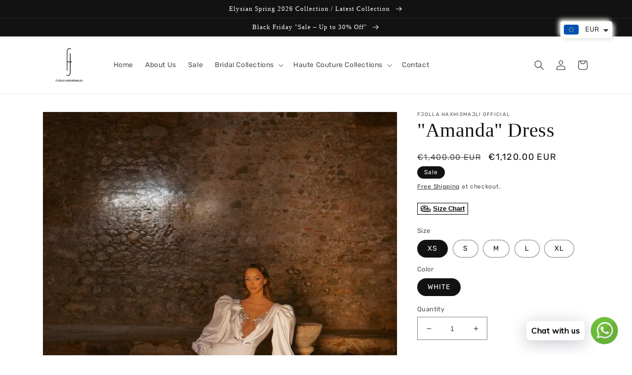

--- FILE ---
content_type: text/html; charset=utf-8
request_url: https://fjollahaxhismajli.com/products/amanda-dress
body_size: 42687
content:
<!doctype html>
<html class="no-js" lang="en">
  <head><meta name="verify-paysera" content="743fad405d192258efda6dcd10003233"><head>
<script>
window.KiwiSizing = window.KiwiSizing === undefined ? {} : window.KiwiSizing;
KiwiSizing.shop = "fjolla-haxhismajli-official.myshopify.com";


KiwiSizing.data = {
  collections: "433748214044,491963416860",
  tags: "",
  product: "8089886294300",
  vendor: "FJOLLA HAXHISMAJLI OFFICIAL",
  type: "Dress",
  title: "\"Amanda\" Dress",
  images: ["\/\/fjollahaxhismajli.com\/cdn\/shop\/products\/AmandaDress.jpg?v=1674740476"],
  options: [{"name":"Size","position":1,"values":["XS","S","M","L","XL"]},{"name":"Color","position":2,"values":["WHITE"]}],
  variants: [{"id":44406625403164,"title":"XS \/ WHITE","option1":"XS","option2":"WHITE","option3":null,"sku":"","requires_shipping":true,"taxable":false,"featured_image":null,"available":true,"name":"\"Amanda\" Dress - XS \/ WHITE","public_title":"XS \/ WHITE","options":["XS","WHITE"],"price":112000,"weight":0,"compare_at_price":140000,"inventory_management":"shopify","barcode":"","requires_selling_plan":false,"selling_plan_allocations":[]},{"id":44406625435932,"title":"S \/ WHITE","option1":"S","option2":"WHITE","option3":null,"sku":"","requires_shipping":true,"taxable":false,"featured_image":null,"available":true,"name":"\"Amanda\" Dress - S \/ WHITE","public_title":"S \/ WHITE","options":["S","WHITE"],"price":112000,"weight":0,"compare_at_price":140000,"inventory_management":"shopify","barcode":"","requires_selling_plan":false,"selling_plan_allocations":[]},{"id":44406625468700,"title":"M \/ WHITE","option1":"M","option2":"WHITE","option3":null,"sku":"","requires_shipping":true,"taxable":false,"featured_image":null,"available":true,"name":"\"Amanda\" Dress - M \/ WHITE","public_title":"M \/ WHITE","options":["M","WHITE"],"price":112000,"weight":0,"compare_at_price":140000,"inventory_management":"shopify","barcode":"","requires_selling_plan":false,"selling_plan_allocations":[]},{"id":44406625501468,"title":"L \/ WHITE","option1":"L","option2":"WHITE","option3":null,"sku":"","requires_shipping":true,"taxable":false,"featured_image":null,"available":true,"name":"\"Amanda\" Dress - L \/ WHITE","public_title":"L \/ WHITE","options":["L","WHITE"],"price":112000,"weight":0,"compare_at_price":140000,"inventory_management":"shopify","barcode":"","requires_selling_plan":false,"selling_plan_allocations":[]},{"id":44406625534236,"title":"XL \/ WHITE","option1":"XL","option2":"WHITE","option3":null,"sku":"","requires_shipping":true,"taxable":false,"featured_image":null,"available":true,"name":"\"Amanda\" Dress - XL \/ WHITE","public_title":"XL \/ WHITE","options":["XL","WHITE"],"price":112000,"weight":0,"compare_at_price":140000,"inventory_management":"shopify","barcode":"","requires_selling_plan":false,"selling_plan_allocations":[]}],
};

</script>
    <meta charset="utf-8">
    <meta http-equiv="X-UA-Compatible" content="IE=edge">
    <meta name="viewport" content="width=device-width,initial-scale=1">
    <meta name="theme-color" content="">
    <link rel="canonical" href="https://fjollahaxhismajli.com/products/amanda-dress">
    <link rel="preconnect" href="https://cdn.shopify.com" crossorigin><link rel="icon" type="image/png" href="//fjollahaxhismajli.com/cdn/shop/files/fjolla_me_emer.png?crop=center&height=32&v=1676126230&width=32"><link rel="preconnect" href="https://fonts.shopifycdn.com" crossorigin><title>
      &quot;Amanda&quot; Dress
 &ndash; Fjolla Haxhismajli SH.P.K </title>

    
      <meta name="description" content="BRIDAL DRESS TOP PART: SATIN SILK , V SHAPED WITH NUDETULLE WITH HANDMADE, PUFFY SLEEVES BOTTOM PART: SATIN SILK, MERMAID SHAPE DETAILS: embroidered WITH SILVER STONES">
    

    

<meta property="og:site_name" content="Fjolla Haxhismajli SH.P.K ">
<meta property="og:url" content="https://fjollahaxhismajli.com/products/amanda-dress">
<meta property="og:title" content="&quot;Amanda&quot; Dress">
<meta property="og:type" content="product">
<meta property="og:description" content="BRIDAL DRESS TOP PART: SATIN SILK , V SHAPED WITH NUDETULLE WITH HANDMADE, PUFFY SLEEVES BOTTOM PART: SATIN SILK, MERMAID SHAPE DETAILS: embroidered WITH SILVER STONES"><meta property="og:image" content="http://fjollahaxhismajli.com/cdn/shop/products/AmandaDress.jpg?v=1674740476">
  <meta property="og:image:secure_url" content="https://fjollahaxhismajli.com/cdn/shop/products/AmandaDress.jpg?v=1674740476">
  <meta property="og:image:width" content="863">
  <meta property="og:image:height" content="1080"><meta property="og:price:amount" content="1,120.00">
  <meta property="og:price:currency" content="EUR"><meta name="twitter:card" content="summary_large_image">
<meta name="twitter:title" content="&quot;Amanda&quot; Dress">
<meta name="twitter:description" content="BRIDAL DRESS TOP PART: SATIN SILK , V SHAPED WITH NUDETULLE WITH HANDMADE, PUFFY SLEEVES BOTTOM PART: SATIN SILK, MERMAID SHAPE DETAILS: embroidered WITH SILVER STONES">


    <script src="//fjollahaxhismajli.com/cdn/shop/t/3/assets/global.js?v=149496944046504657681680284910" defer="defer"></script>
    <script>window.performance && window.performance.mark && window.performance.mark('shopify.content_for_header.start');</script><meta id="shopify-digital-wallet" name="shopify-digital-wallet" content="/70914900252/digital_wallets/dialog">
<link rel="alternate" type="application/json+oembed" href="https://fjollahaxhismajli.com/products/amanda-dress.oembed">
<script async="async" src="/checkouts/internal/preloads.js?locale=en-XK"></script>
<script id="shopify-features" type="application/json">{"accessToken":"1bd3ffceedf077e7af7502ccc4785976","betas":["rich-media-storefront-analytics"],"domain":"fjollahaxhismajli.com","predictiveSearch":true,"shopId":70914900252,"locale":"en"}</script>
<script>var Shopify = Shopify || {};
Shopify.shop = "fjolla-haxhismajli-official.myshopify.com";
Shopify.locale = "en";
Shopify.currency = {"active":"EUR","rate":"1.0"};
Shopify.country = "XK";
Shopify.theme = {"name":"PRIAM DAWN BRIDAL 23","id":146305843484,"schema_name":"Dawn","schema_version":"7.0.1","theme_store_id":887,"role":"main"};
Shopify.theme.handle = "null";
Shopify.theme.style = {"id":null,"handle":null};
Shopify.cdnHost = "fjollahaxhismajli.com/cdn";
Shopify.routes = Shopify.routes || {};
Shopify.routes.root = "/";</script>
<script type="module">!function(o){(o.Shopify=o.Shopify||{}).modules=!0}(window);</script>
<script>!function(o){function n(){var o=[];function n(){o.push(Array.prototype.slice.apply(arguments))}return n.q=o,n}var t=o.Shopify=o.Shopify||{};t.loadFeatures=n(),t.autoloadFeatures=n()}(window);</script>
<script id="shop-js-analytics" type="application/json">{"pageType":"product"}</script>
<script defer="defer" async type="module" src="//fjollahaxhismajli.com/cdn/shopifycloud/shop-js/modules/v2/client.init-shop-cart-sync_C5BV16lS.en.esm.js"></script>
<script defer="defer" async type="module" src="//fjollahaxhismajli.com/cdn/shopifycloud/shop-js/modules/v2/chunk.common_CygWptCX.esm.js"></script>
<script type="module">
  await import("//fjollahaxhismajli.com/cdn/shopifycloud/shop-js/modules/v2/client.init-shop-cart-sync_C5BV16lS.en.esm.js");
await import("//fjollahaxhismajli.com/cdn/shopifycloud/shop-js/modules/v2/chunk.common_CygWptCX.esm.js");

  window.Shopify.SignInWithShop?.initShopCartSync?.({"fedCMEnabled":true,"windoidEnabled":true});

</script>
<script>(function() {
  var isLoaded = false;
  function asyncLoad() {
    if (isLoaded) return;
    isLoaded = true;
    var urls = ["https:\/\/app.kiwisizing.com\/web\/js\/dist\/kiwiSizing\/plugin\/SizingPlugin.prod.js?v=330\u0026shop=fjolla-haxhismajli-official.myshopify.com","https:\/\/cdn.shopify.com\/s\/files\/1\/0033\/3538\/9233\/files\/pushdaddy_a3.js?shop=fjolla-haxhismajli-official.myshopify.com","https:\/\/cdn.nfcube.com\/instafeed-33a546d160692e3e0769d1c30c1a5c76.js?shop=fjolla-haxhismajli-official.myshopify.com","https:\/\/cdn.shopify.com\/s\/files\/1\/0033\/3538\/9233\/files\/pushdaddy_a7_livechat1_new2.js?v=1707659950\u0026shop=fjolla-haxhismajli-official.myshopify.com"];
    for (var i = 0; i < urls.length; i++) {
      var s = document.createElement('script');
      s.type = 'text/javascript';
      s.async = true;
      s.src = urls[i];
      var x = document.getElementsByTagName('script')[0];
      x.parentNode.insertBefore(s, x);
    }
  };
  if(window.attachEvent) {
    window.attachEvent('onload', asyncLoad);
  } else {
    window.addEventListener('load', asyncLoad, false);
  }
})();</script>
<script id="__st">var __st={"a":70914900252,"offset":3600,"reqid":"b8e45327-b05d-4d8a-b59a-8c9a1fe6f092-1768655438","pageurl":"fjollahaxhismajli.com\/products\/amanda-dress","u":"ccd305867cc9","p":"product","rtyp":"product","rid":8089886294300};</script>
<script>window.ShopifyPaypalV4VisibilityTracking = true;</script>
<script id="captcha-bootstrap">!function(){'use strict';const t='contact',e='account',n='new_comment',o=[[t,t],['blogs',n],['comments',n],[t,'customer']],c=[[e,'customer_login'],[e,'guest_login'],[e,'recover_customer_password'],[e,'create_customer']],r=t=>t.map((([t,e])=>`form[action*='/${t}']:not([data-nocaptcha='true']) input[name='form_type'][value='${e}']`)).join(','),a=t=>()=>t?[...document.querySelectorAll(t)].map((t=>t.form)):[];function s(){const t=[...o],e=r(t);return a(e)}const i='password',u='form_key',d=['recaptcha-v3-token','g-recaptcha-response','h-captcha-response',i],f=()=>{try{return window.sessionStorage}catch{return}},m='__shopify_v',_=t=>t.elements[u];function p(t,e,n=!1){try{const o=window.sessionStorage,c=JSON.parse(o.getItem(e)),{data:r}=function(t){const{data:e,action:n}=t;return t[m]||n?{data:e,action:n}:{data:t,action:n}}(c);for(const[e,n]of Object.entries(r))t.elements[e]&&(t.elements[e].value=n);n&&o.removeItem(e)}catch(o){console.error('form repopulation failed',{error:o})}}const l='form_type',E='cptcha';function T(t){t.dataset[E]=!0}const w=window,h=w.document,L='Shopify',v='ce_forms',y='captcha';let A=!1;((t,e)=>{const n=(g='f06e6c50-85a8-45c8-87d0-21a2b65856fe',I='https://cdn.shopify.com/shopifycloud/storefront-forms-hcaptcha/ce_storefront_forms_captcha_hcaptcha.v1.5.2.iife.js',D={infoText:'Protected by hCaptcha',privacyText:'Privacy',termsText:'Terms'},(t,e,n)=>{const o=w[L][v],c=o.bindForm;if(c)return c(t,g,e,D).then(n);var r;o.q.push([[t,g,e,D],n]),r=I,A||(h.body.append(Object.assign(h.createElement('script'),{id:'captcha-provider',async:!0,src:r})),A=!0)});var g,I,D;w[L]=w[L]||{},w[L][v]=w[L][v]||{},w[L][v].q=[],w[L][y]=w[L][y]||{},w[L][y].protect=function(t,e){n(t,void 0,e),T(t)},Object.freeze(w[L][y]),function(t,e,n,w,h,L){const[v,y,A,g]=function(t,e,n){const i=e?o:[],u=t?c:[],d=[...i,...u],f=r(d),m=r(i),_=r(d.filter((([t,e])=>n.includes(e))));return[a(f),a(m),a(_),s()]}(w,h,L),I=t=>{const e=t.target;return e instanceof HTMLFormElement?e:e&&e.form},D=t=>v().includes(t);t.addEventListener('submit',(t=>{const e=I(t);if(!e)return;const n=D(e)&&!e.dataset.hcaptchaBound&&!e.dataset.recaptchaBound,o=_(e),c=g().includes(e)&&(!o||!o.value);(n||c)&&t.preventDefault(),c&&!n&&(function(t){try{if(!f())return;!function(t){const e=f();if(!e)return;const n=_(t);if(!n)return;const o=n.value;o&&e.removeItem(o)}(t);const e=Array.from(Array(32),(()=>Math.random().toString(36)[2])).join('');!function(t,e){_(t)||t.append(Object.assign(document.createElement('input'),{type:'hidden',name:u})),t.elements[u].value=e}(t,e),function(t,e){const n=f();if(!n)return;const o=[...t.querySelectorAll(`input[type='${i}']`)].map((({name:t})=>t)),c=[...d,...o],r={};for(const[a,s]of new FormData(t).entries())c.includes(a)||(r[a]=s);n.setItem(e,JSON.stringify({[m]:1,action:t.action,data:r}))}(t,e)}catch(e){console.error('failed to persist form',e)}}(e),e.submit())}));const S=(t,e)=>{t&&!t.dataset[E]&&(n(t,e.some((e=>e===t))),T(t))};for(const o of['focusin','change'])t.addEventListener(o,(t=>{const e=I(t);D(e)&&S(e,y())}));const B=e.get('form_key'),M=e.get(l),P=B&&M;t.addEventListener('DOMContentLoaded',(()=>{const t=y();if(P)for(const e of t)e.elements[l].value===M&&p(e,B);[...new Set([...A(),...v().filter((t=>'true'===t.dataset.shopifyCaptcha))])].forEach((e=>S(e,t)))}))}(h,new URLSearchParams(w.location.search),n,t,e,['guest_login'])})(!0,!0)}();</script>
<script integrity="sha256-4kQ18oKyAcykRKYeNunJcIwy7WH5gtpwJnB7kiuLZ1E=" data-source-attribution="shopify.loadfeatures" defer="defer" src="//fjollahaxhismajli.com/cdn/shopifycloud/storefront/assets/storefront/load_feature-a0a9edcb.js" crossorigin="anonymous"></script>
<script data-source-attribution="shopify.dynamic_checkout.dynamic.init">var Shopify=Shopify||{};Shopify.PaymentButton=Shopify.PaymentButton||{isStorefrontPortableWallets:!0,init:function(){window.Shopify.PaymentButton.init=function(){};var t=document.createElement("script");t.src="https://fjollahaxhismajli.com/cdn/shopifycloud/portable-wallets/latest/portable-wallets.en.js",t.type="module",document.head.appendChild(t)}};
</script>
<script data-source-attribution="shopify.dynamic_checkout.buyer_consent">
  function portableWalletsHideBuyerConsent(e){var t=document.getElementById("shopify-buyer-consent"),n=document.getElementById("shopify-subscription-policy-button");t&&n&&(t.classList.add("hidden"),t.setAttribute("aria-hidden","true"),n.removeEventListener("click",e))}function portableWalletsShowBuyerConsent(e){var t=document.getElementById("shopify-buyer-consent"),n=document.getElementById("shopify-subscription-policy-button");t&&n&&(t.classList.remove("hidden"),t.removeAttribute("aria-hidden"),n.addEventListener("click",e))}window.Shopify?.PaymentButton&&(window.Shopify.PaymentButton.hideBuyerConsent=portableWalletsHideBuyerConsent,window.Shopify.PaymentButton.showBuyerConsent=portableWalletsShowBuyerConsent);
</script>
<script>
  function portableWalletsCleanup(e){e&&e.src&&console.error("Failed to load portable wallets script "+e.src);var t=document.querySelectorAll("shopify-accelerated-checkout .shopify-payment-button__skeleton, shopify-accelerated-checkout-cart .wallet-cart-button__skeleton"),e=document.getElementById("shopify-buyer-consent");for(let e=0;e<t.length;e++)t[e].remove();e&&e.remove()}function portableWalletsNotLoadedAsModule(e){e instanceof ErrorEvent&&"string"==typeof e.message&&e.message.includes("import.meta")&&"string"==typeof e.filename&&e.filename.includes("portable-wallets")&&(window.removeEventListener("error",portableWalletsNotLoadedAsModule),window.Shopify.PaymentButton.failedToLoad=e,"loading"===document.readyState?document.addEventListener("DOMContentLoaded",window.Shopify.PaymentButton.init):window.Shopify.PaymentButton.init())}window.addEventListener("error",portableWalletsNotLoadedAsModule);
</script>

<script type="module" src="https://fjollahaxhismajli.com/cdn/shopifycloud/portable-wallets/latest/portable-wallets.en.js" onError="portableWalletsCleanup(this)" crossorigin="anonymous"></script>
<script nomodule>
  document.addEventListener("DOMContentLoaded", portableWalletsCleanup);
</script>

<link id="shopify-accelerated-checkout-styles" rel="stylesheet" media="screen" href="https://fjollahaxhismajli.com/cdn/shopifycloud/portable-wallets/latest/accelerated-checkout-backwards-compat.css" crossorigin="anonymous">
<style id="shopify-accelerated-checkout-cart">
        #shopify-buyer-consent {
  margin-top: 1em;
  display: inline-block;
  width: 100%;
}

#shopify-buyer-consent.hidden {
  display: none;
}

#shopify-subscription-policy-button {
  background: none;
  border: none;
  padding: 0;
  text-decoration: underline;
  font-size: inherit;
  cursor: pointer;
}

#shopify-subscription-policy-button::before {
  box-shadow: none;
}

      </style>
<script id="sections-script" data-sections="header,footer" defer="defer" src="//fjollahaxhismajli.com/cdn/shop/t/3/compiled_assets/scripts.js?v=541"></script>
<script>window.performance && window.performance.mark && window.performance.mark('shopify.content_for_header.end');</script>


    <style data-shopify>
      @font-face {
  font-family: Rubik;
  font-weight: 400;
  font-style: normal;
  font-display: swap;
  src: url("//fjollahaxhismajli.com/cdn/fonts/rubik/rubik_n4.c2fb67c90aa34ecf8da34fc1da937ee9c0c27942.woff2") format("woff2"),
       url("//fjollahaxhismajli.com/cdn/fonts/rubik/rubik_n4.d229bd4a6a25ec476a0829a74bf3657a5fd9aa36.woff") format("woff");
}

      @font-face {
  font-family: Rubik;
  font-weight: 700;
  font-style: normal;
  font-display: swap;
  src: url("//fjollahaxhismajli.com/cdn/fonts/rubik/rubik_n7.9ddb1ff19ac4667369e1c444a6663062e115e651.woff2") format("woff2"),
       url("//fjollahaxhismajli.com/cdn/fonts/rubik/rubik_n7.2f2815a4763d5118fdb49ad25ccceea3eafcae92.woff") format("woff");
}

      @font-face {
  font-family: Rubik;
  font-weight: 400;
  font-style: italic;
  font-display: swap;
  src: url("//fjollahaxhismajli.com/cdn/fonts/rubik/rubik_i4.528fdfa8adf0c2cb49c0f6d132dcaffa910849d6.woff2") format("woff2"),
       url("//fjollahaxhismajli.com/cdn/fonts/rubik/rubik_i4.937396c2106c0db7a4072bbcd373d4e3d0ab306b.woff") format("woff");
}

      @font-face {
  font-family: Rubik;
  font-weight: 700;
  font-style: italic;
  font-display: swap;
  src: url("//fjollahaxhismajli.com/cdn/fonts/rubik/rubik_i7.e37585fef76596b7b87ec84ca28db2ef5e3df433.woff2") format("woff2"),
       url("//fjollahaxhismajli.com/cdn/fonts/rubik/rubik_i7.a18d51774424b841c335ca3a15ab66cba9fce8c1.woff") format("woff");
}

      

      :root {
        --font-body-family: Rubik, sans-serif;
        --font-body-style: normal;
        --font-body-weight: 400;
        --font-body-weight-bold: 700;

        --font-heading-family: Palatino, 'Palatino Linotype', 'Book Antiqua', serif;
        --font-heading-style: normal;
        --font-heading-weight: 400;

        --font-body-scale: 1.0;
        --font-heading-scale: 1.0;

        --color-base-text: 18, 18, 18;
        --color-shadow: 18, 18, 18;
        --color-base-background-1: 255, 255, 255;
        --color-base-background-2: 243, 243, 243;
        --color-base-solid-button-labels: 255, 255, 255;
        --color-base-outline-button-labels: 18, 18, 18;
        --color-base-accent-1: 18, 18, 18;
        --color-base-accent-2: 18, 18, 18;
        --payment-terms-background-color: #ffffff;

        --gradient-base-background-1: #ffffff;
        --gradient-base-background-2: #f3f3f3;
        --gradient-base-accent-1: #121212;
        --gradient-base-accent-2: #121212;

        --media-padding: px;
        --media-border-opacity: 0.05;
        --media-border-width: 1px;
        --media-radius: 0px;
        --media-shadow-opacity: 0.0;
        --media-shadow-horizontal-offset: 0px;
        --media-shadow-vertical-offset: 4px;
        --media-shadow-blur-radius: 5px;
        --media-shadow-visible: 0;

        --page-width: 120rem;
        --page-width-margin: 0rem;

        --product-card-image-padding: 0.0rem;
        --product-card-corner-radius: 0.0rem;
        --product-card-text-alignment: left;
        --product-card-border-width: 0.0rem;
        --product-card-border-opacity: 0.1;
        --product-card-shadow-opacity: 0.0;
        --product-card-shadow-visible: 0;
        --product-card-shadow-horizontal-offset: 0.0rem;
        --product-card-shadow-vertical-offset: 0.4rem;
        --product-card-shadow-blur-radius: 0.5rem;

        --collection-card-image-padding: 0.0rem;
        --collection-card-corner-radius: 0.0rem;
        --collection-card-text-alignment: left;
        --collection-card-border-width: 0.0rem;
        --collection-card-border-opacity: 0.1;
        --collection-card-shadow-opacity: 0.0;
        --collection-card-shadow-visible: 0;
        --collection-card-shadow-horizontal-offset: 0.0rem;
        --collection-card-shadow-vertical-offset: 0.4rem;
        --collection-card-shadow-blur-radius: 0.5rem;

        --blog-card-image-padding: 0.0rem;
        --blog-card-corner-radius: 0.0rem;
        --blog-card-text-alignment: left;
        --blog-card-border-width: 0.0rem;
        --blog-card-border-opacity: 0.1;
        --blog-card-shadow-opacity: 0.0;
        --blog-card-shadow-visible: 0;
        --blog-card-shadow-horizontal-offset: 0.0rem;
        --blog-card-shadow-vertical-offset: 0.4rem;
        --blog-card-shadow-blur-radius: 0.5rem;

        --badge-corner-radius: 4.0rem;

        --popup-border-width: 1px;
        --popup-border-opacity: 0.1;
        --popup-corner-radius: 0px;
        --popup-shadow-opacity: 0.0;
        --popup-shadow-horizontal-offset: 0px;
        --popup-shadow-vertical-offset: 4px;
        --popup-shadow-blur-radius: 5px;

        --drawer-border-width: 1px;
        --drawer-border-opacity: 0.1;
        --drawer-shadow-opacity: 0.0;
        --drawer-shadow-horizontal-offset: 0px;
        --drawer-shadow-vertical-offset: 4px;
        --drawer-shadow-blur-radius: 5px;

        --spacing-sections-desktop: 0px;
        --spacing-sections-mobile: 0px;

        --grid-desktop-vertical-spacing: 8px;
        --grid-desktop-horizontal-spacing: 8px;
        --grid-mobile-vertical-spacing: 4px;
        --grid-mobile-horizontal-spacing: 4px;

        --text-boxes-border-opacity: 0.1;
        --text-boxes-border-width: 0px;
        --text-boxes-radius: 0px;
        --text-boxes-shadow-opacity: 0.0;
        --text-boxes-shadow-visible: 0;
        --text-boxes-shadow-horizontal-offset: 0px;
        --text-boxes-shadow-vertical-offset: 4px;
        --text-boxes-shadow-blur-radius: 5px;

        --buttons-radius: 0px;
        --buttons-radius-outset: 0px;
        --buttons-border-width: 1px;
        --buttons-border-opacity: 1.0;
        --buttons-shadow-opacity: 1.0;
        --buttons-shadow-visible: 1;
        --buttons-shadow-horizontal-offset: 6px;
        --buttons-shadow-vertical-offset: 6px;
        --buttons-shadow-blur-radius: 5px;
        --buttons-border-offset: 0.3px;

        --inputs-radius: 0px;
        --inputs-border-width: 1px;
        --inputs-border-opacity: 0.55;
        --inputs-shadow-opacity: 0.0;
        --inputs-shadow-horizontal-offset: 0px;
        --inputs-margin-offset: 0px;
        --inputs-shadow-vertical-offset: 4px;
        --inputs-shadow-blur-radius: 5px;
        --inputs-radius-outset: 0px;

        --variant-pills-radius: 40px;
        --variant-pills-border-width: 1px;
        --variant-pills-border-opacity: 0.55;
        --variant-pills-shadow-opacity: 0.0;
        --variant-pills-shadow-horizontal-offset: 0px;
        --variant-pills-shadow-vertical-offset: 4px;
        --variant-pills-shadow-blur-radius: 5px;
      }

      *,
      *::before,
      *::after {
        box-sizing: inherit;
      }

      html {
        box-sizing: border-box;
        font-size: calc(var(--font-body-scale) * 62.5%);
        height: 100%;
      }

      body {
        display: grid;
        grid-template-rows: auto auto 1fr auto;
        grid-template-columns: 100%;
        min-height: 100%;
        margin: 0;
        font-size: 1.5rem;
        letter-spacing: 0.06rem;
        line-height: calc(1 + 0.8 / var(--font-body-scale));
        font-family: var(--font-body-family);
        font-style: var(--font-body-style);
        font-weight: var(--font-body-weight);
      }

      @media screen and (min-width: 750px) {
        body {
          font-size: 1.6rem;
        }
      }
    </style>

    <link href="//fjollahaxhismajli.com/cdn/shop/t/3/assets/base.css?v=88290808517547527771680284910" rel="stylesheet" type="text/css" media="all" />
<link rel="preload" as="font" href="//fjollahaxhismajli.com/cdn/fonts/rubik/rubik_n4.c2fb67c90aa34ecf8da34fc1da937ee9c0c27942.woff2" type="font/woff2" crossorigin><link rel="stylesheet" href="//fjollahaxhismajli.com/cdn/shop/t/3/assets/component-predictive-search.css?v=83512081251802922551680284910" media="print" onload="this.media='all'"><script>document.documentElement.className = document.documentElement.className.replace('no-js', 'js');
    if (Shopify.designMode) {
      document.documentElement.classList.add('shopify-design-mode');
    }
    </script>
  <script type="text/javascript">
  window.Rivo = window.Rivo || {};
  window.Rivo.common = window.Rivo.common || {};
  window.Rivo.common.shop = {
    permanent_domain: 'fjolla-haxhismajli-official.myshopify.com',
    currency: "EUR",
    money_format: "\u003cspan class=money\u003e€{{amount}}\u003c\/span\u003e",
    id: 70914900252
  };
  

  window.Rivo.common.template = 'product';
  window.Rivo.common.cart = {};
  window.Rivo.common.vapid_public_key = "BJuXCmrtTK335SuczdNVYrGVtP_WXn4jImChm49st7K7z7e8gxSZUKk4DhUpk8j2Xpiw5G4-ylNbMKLlKkUEU98=";
  window.Rivo.global_config = {"asset_urls":{"loy":{"api_js":"https:\/\/cdn.shopify.com\/s\/files\/1\/0194\/1736\/6592\/t\/1\/assets\/ba_rivo_api.js?v=1678041382","init_js":"https:\/\/cdn.shopify.com\/s\/files\/1\/0194\/1736\/6592\/t\/1\/assets\/ba_loy_init.js?v=1678041368","widget_js":"https:\/\/cdn.shopify.com\/s\/files\/1\/0194\/1736\/6592\/t\/1\/assets\/ba_loy_widget.js?v=1678041370","widget_css":"https:\/\/cdn.shopify.com\/s\/files\/1\/0194\/1736\/6592\/t\/1\/assets\/ba_loy_widget.css?v=1673976822","page_init_js":"https:\/\/cdn.shopify.com\/s\/files\/1\/0194\/1736\/6592\/t\/1\/assets\/ba_loy_page_init.js?v=1678041372","page_widget_js":"https:\/\/cdn.shopify.com\/s\/files\/1\/0194\/1736\/6592\/t\/1\/assets\/ba_loy_page_widget.js?v=1678041374","page_widget_css":"https:\/\/cdn.shopify.com\/s\/files\/1\/0194\/1736\/6592\/t\/1\/assets\/ba_loy_page.css?v=1673976829","page_preview_js":"\/assets\/msg\/loy_page_preview.js"},"rev":{"init_js":"https:\/\/cdn.shopify.com\/s\/files\/1\/0194\/1736\/6592\/t\/1\/assets\/ba_rev_init.js?v=1671715068","widget_js":"https:\/\/cdn.shopify.com\/s\/files\/1\/0194\/1736\/6592\/t\/1\/assets\/ba_rev_widget.js?v=1671715070","modal_js":"https:\/\/cdn.shopify.com\/s\/files\/1\/0194\/1736\/6592\/t\/1\/assets\/ba_rev_modal.js?v=1671715072","widget_css":"https:\/\/cdn.shopify.com\/s\/files\/1\/0194\/1736\/6592\/t\/1\/assets\/ba_rev_widget.css?v=1658336090","modal_css":"https:\/\/cdn.shopify.com\/s\/files\/1\/0194\/1736\/6592\/t\/1\/assets\/ba_rev_modal.css?v=1658336088"},"pu":{"init_js":"https:\/\/cdn.shopify.com\/s\/files\/1\/0194\/1736\/6592\/t\/1\/assets\/ba_pu_init.js?v=1635877170"},"widgets":{"init_js":"https:\/\/cdn.shopify.com\/s\/files\/1\/0194\/1736\/6592\/t\/1\/assets\/ba_widget_init.js?v=1675432293","modal_js":"https:\/\/cdn.shopify.com\/s\/files\/1\/0194\/1736\/6592\/t\/1\/assets\/ba_widget_modal.js?v=1675432295","modal_css":"https:\/\/cdn.shopify.com\/s\/files\/1\/0194\/1736\/6592\/t\/1\/assets\/ba_widget_modal.css?v=1654723622"},"forms":{"init_js":"https:\/\/cdn.shopify.com\/s\/files\/1\/0194\/1736\/6592\/t\/1\/assets\/ba_forms_init.js?v=1678041378","widget_js":"https:\/\/cdn.shopify.com\/s\/files\/1\/0194\/1736\/6592\/t\/1\/assets\/ba_forms_widget.js?v=1678041380","forms_css":"https:\/\/cdn.shopify.com\/s\/files\/1\/0194\/1736\/6592\/t\/1\/assets\/ba_forms.css?v=1654711758"},"global":{"helper_js":"https:\/\/cdn.shopify.com\/s\/files\/1\/0194\/1736\/6592\/t\/1\/assets\/ba_tracking.js?v=1671714963"}},"proxy_paths":{"pop":"\/apps\/ba-pop","app_metrics":"\/apps\/ba-pop\/app_metrics","push_subscription":"\/apps\/ba-pop\/push"},"aat":["pop"],"pv":false,"sts":false,"bam":false,"base_money_format":"\u003cspan class=money\u003e€{{amount_with_comma_separator}}\u003c\/span\u003e","online_store_version":2,"loy_js_api_enabled":false};

  
    if (window.Rivo.common.template == 'product'){
      window.Rivo.common.product = {
        id: 8089886294300, price: 112000, handle: "amanda-dress", tags: [],
        available: true, title: "\"Amanda\" Dress", variants: [{"id":44406625403164,"title":"XS \/ WHITE","option1":"XS","option2":"WHITE","option3":null,"sku":"","requires_shipping":true,"taxable":false,"featured_image":null,"available":true,"name":"\"Amanda\" Dress - XS \/ WHITE","public_title":"XS \/ WHITE","options":["XS","WHITE"],"price":112000,"weight":0,"compare_at_price":140000,"inventory_management":"shopify","barcode":"","requires_selling_plan":false,"selling_plan_allocations":[]},{"id":44406625435932,"title":"S \/ WHITE","option1":"S","option2":"WHITE","option3":null,"sku":"","requires_shipping":true,"taxable":false,"featured_image":null,"available":true,"name":"\"Amanda\" Dress - S \/ WHITE","public_title":"S \/ WHITE","options":["S","WHITE"],"price":112000,"weight":0,"compare_at_price":140000,"inventory_management":"shopify","barcode":"","requires_selling_plan":false,"selling_plan_allocations":[]},{"id":44406625468700,"title":"M \/ WHITE","option1":"M","option2":"WHITE","option3":null,"sku":"","requires_shipping":true,"taxable":false,"featured_image":null,"available":true,"name":"\"Amanda\" Dress - M \/ WHITE","public_title":"M \/ WHITE","options":["M","WHITE"],"price":112000,"weight":0,"compare_at_price":140000,"inventory_management":"shopify","barcode":"","requires_selling_plan":false,"selling_plan_allocations":[]},{"id":44406625501468,"title":"L \/ WHITE","option1":"L","option2":"WHITE","option3":null,"sku":"","requires_shipping":true,"taxable":false,"featured_image":null,"available":true,"name":"\"Amanda\" Dress - L \/ WHITE","public_title":"L \/ WHITE","options":["L","WHITE"],"price":112000,"weight":0,"compare_at_price":140000,"inventory_management":"shopify","barcode":"","requires_selling_plan":false,"selling_plan_allocations":[]},{"id":44406625534236,"title":"XL \/ WHITE","option1":"XL","option2":"WHITE","option3":null,"sku":"","requires_shipping":true,"taxable":false,"featured_image":null,"available":true,"name":"\"Amanda\" Dress - XL \/ WHITE","public_title":"XL \/ WHITE","options":["XL","WHITE"],"price":112000,"weight":0,"compare_at_price":140000,"inventory_management":"shopify","barcode":"","requires_selling_plan":false,"selling_plan_allocations":[]}]
      };
    }
  




    window.Rivo.widgets_config = {"id":64516,"active":false,"frequency_limit_amount":2,"frequency_limit_time_unit":"days","background_image":{"position":"background","widget_background_preview_url":""},"initial_state":{"body":"Sign up and unlock your instant discount","title":"Get 10% off your order","cta_text":"Claim Discount","show_email":"true","action_text":"Saving...","footer_text":"You are signing up to receive communication via email and can unsubscribe at any time.","dismiss_text":"No thanks","email_placeholder":"Email Address","phone_placeholder":"Phone Number"},"success_state":{"body":"Thanks for subscribing. Copy your discount code and apply it to your  order on checkout page.","title":"Discount Unlocked 🎉","cta_text":"Continue shopping","cta_action":"dismiss","redirect_url":"","open_url_new_tab":"false"},"closed_state":{"action":"show_sticky_bar","font_size":"20","action_text":"Spring sale up to 20% OFF","display_offset":"300","display_position":"left"},"error_state":{"submit_error":"Sorry, please try again later","invalid_email":"Please enter valid email address!","error_subscribing":"Error subscribing, try again later","already_registered":"You have already registered","invalid_phone_number":"Please enter valid phone number!"},"trigger":{"action":"on_timer","delay_in_seconds":"5"},"colors":{"link_color":"#4FC3F7","sticky_bar_bg":"#000000","cta_font_color":"#fff","body_font_color":"#000","sticky_bar_text":"#fff","background_color":"#fff","error_text_color":"#ff2626","title_font_color":"#000","footer_font_color":"#bbb","dismiss_font_color":"#bbb","cta_background_color":"#000","sticky_coupon_bar_bg":"#286ef8","error_text_background":"","sticky_coupon_bar_text":"#fff"},"sticky_coupon_bar":{"enabled":"false","message":"Don't forget to use your code"},"display_style":{"font":"Arial","size":"regular","align":"center"},"dismissable":true,"has_background":false,"opt_in_channels":["email"],"rules":[],"widget_css":".powered_by_rivo{\n  display: block;\n}\n.ba_widget_main_design {\n  background: #fff;\n}\n.ba_widget_content{text-align: center}\n.ba_widget_parent{\n  font-family: Arial;\n}\n.ba_widget_parent.background{\n}\n.ba_widget_left_content{\n}\n.ba_widget_right_content{\n}\n#ba_widget_cta_button:disabled{\n  background: #000cc;\n}\n#ba_widget_cta_button{\n  background: #000;\n  color: #fff;\n}\n#ba_widget_cta_button:after {\n  background: #000e0;\n}\n.ba_initial_state_title, .ba_success_state_title{\n  color: #000;\n}\n.ba_initial_state_body, .ba_success_state_body{\n  color: #000;\n}\n.ba_initial_state_dismiss_text{\n  color: #bbb;\n}\n.ba_initial_state_footer_text, .ba_initial_state_sms_agreement{\n  color: #bbb;\n}\n.ba_widget_error{\n  color: #ff2626;\n  background: ;\n}\n.ba_link_color{\n  color: #4FC3F7;\n}\n","custom_css":null,"logo":"https:\/\/d15d3imw3mjndz.cloudfront.net\/1d2shg5nha623v82xhdm0c5mcsyo"};

</script>


<script type="text/javascript">
  

  //Global snippet for Rivo
  //this is updated automatically - do not edit manually.

  function loadScript(src, defer, done) {
    var js = document.createElement('script');
    js.src = src;
    js.defer = defer;
    js.onload = function(){done();};
    js.onerror = function(){
      done(new Error('Failed to load script ' + src));
    };
    document.head.appendChild(js);
  }

  function browserSupportsAllFeatures() {
    return window.Promise && window.fetch && window.Symbol;
  }

  if (browserSupportsAllFeatures()) {
    main();
  } else {
    loadScript('https://polyfill-fastly.net/v3/polyfill.min.js?features=Promise,fetch', true, main);
  }

  function loadAppScripts(){
     if (window.Rivo.global_config.aat.includes("loy")){
      loadScript(window.Rivo.global_config.asset_urls.loy.init_js, true, function(){});
     }

     if (window.Rivo.global_config.aat.includes("rev")){
      loadScript(window.Rivo.global_config.asset_urls.rev.init_js, true, function(){});
     }

     if (window.Rivo.global_config.aat.includes("pu")){
      loadScript(window.Rivo.global_config.asset_urls.pu.init_js, true, function(){});
     }

     if (window.Rivo.global_config.aat.includes("pop") || window.Rivo.global_config.aat.includes("pu")){
      loadScript(window.Rivo.global_config.asset_urls.widgets.init_js, true, function(){});
     }
  }

  function main(err) {
    loadScript(window.Rivo.global_config.asset_urls.global.helper_js, false, loadAppScripts);
  }
</script>


 

 

 

 

 
 


   
<style id="priceBlock">
	 .product-grid .grid__item .price{
		 visibility: hidden;
	} 
</style>
<script>
try {
	 document.addEventListener("DOMSubtreeModified", function(){
		 var labels1 = document.querySelectorAll(".product-form__input");
		 for(let i =0; i<labels1.length; i++) {
			 let ele = labels1[i]; 
			 if(ele.innerHTML.toLowerCase().includes("currencycountry") && ele.style.display != "none"){
				 ele.style.display = "none";
			 }
		}
	});
}catch(error){
	 console.log("Pricing by country -->",error); 
	 let ele = document.getElementById("priceBlock"); 
	 ele.innerHTML = ".product-grid .grid__item .price{visibility: visible;}.product .price{visibility: visible;}" 
}
</script>

    <script>
      var wsShop = "fjolla-haxhismajli-official.myshopify.com" 
      window.wscc_markets = [];
      
        window.wscc_markets = [];
        
          window.wscc_markets.push({
            country_code:"AF",
            country:"Afghanistan",
            currency_code:"EUR",
            symbol:"€"
          });
        
          window.wscc_markets.push({
            country_code:"AX",
            country:"Åland Islands",
            currency_code:"EUR",
            symbol:"€"
          });
        
          window.wscc_markets.push({
            country_code:"AL",
            country:"Albania",
            currency_code:"EUR",
            symbol:"€"
          });
        
          window.wscc_markets.push({
            country_code:"AD",
            country:"Andorra",
            currency_code:"EUR",
            symbol:"€"
          });
        
          window.wscc_markets.push({
            country_code:"AI",
            country:"Anguilla",
            currency_code:"EUR",
            symbol:"€"
          });
        
          window.wscc_markets.push({
            country_code:"AG",
            country:"Antigua &amp; Barbuda",
            currency_code:"EUR",
            symbol:"€"
          });
        
          window.wscc_markets.push({
            country_code:"AR",
            country:"Argentina",
            currency_code:"EUR",
            symbol:"€"
          });
        
          window.wscc_markets.push({
            country_code:"AM",
            country:"Armenia",
            currency_code:"EUR",
            symbol:"€"
          });
        
          window.wscc_markets.push({
            country_code:"AW",
            country:"Aruba",
            currency_code:"EUR",
            symbol:"€"
          });
        
          window.wscc_markets.push({
            country_code:"AU",
            country:"Australia",
            currency_code:"EUR",
            symbol:"€"
          });
        
          window.wscc_markets.push({
            country_code:"AT",
            country:"Austria",
            currency_code:"EUR",
            symbol:"€"
          });
        
          window.wscc_markets.push({
            country_code:"AZ",
            country:"Azerbaijan",
            currency_code:"EUR",
            symbol:"€"
          });
        
          window.wscc_markets.push({
            country_code:"BS",
            country:"Bahamas",
            currency_code:"EUR",
            symbol:"€"
          });
        
          window.wscc_markets.push({
            country_code:"BH",
            country:"Bahrain",
            currency_code:"EUR",
            symbol:"€"
          });
        
          window.wscc_markets.push({
            country_code:"BD",
            country:"Bangladesh",
            currency_code:"EUR",
            symbol:"€"
          });
        
          window.wscc_markets.push({
            country_code:"BB",
            country:"Barbados",
            currency_code:"EUR",
            symbol:"€"
          });
        
          window.wscc_markets.push({
            country_code:"BY",
            country:"Belarus",
            currency_code:"EUR",
            symbol:"€"
          });
        
          window.wscc_markets.push({
            country_code:"BE",
            country:"Belgium",
            currency_code:"EUR",
            symbol:"€"
          });
        
          window.wscc_markets.push({
            country_code:"BZ",
            country:"Belize",
            currency_code:"EUR",
            symbol:"€"
          });
        
          window.wscc_markets.push({
            country_code:"BM",
            country:"Bermuda",
            currency_code:"EUR",
            symbol:"€"
          });
        
          window.wscc_markets.push({
            country_code:"BT",
            country:"Bhutan",
            currency_code:"EUR",
            symbol:"€"
          });
        
          window.wscc_markets.push({
            country_code:"BO",
            country:"Bolivia",
            currency_code:"EUR",
            symbol:"€"
          });
        
          window.wscc_markets.push({
            country_code:"BA",
            country:"Bosnia &amp; Herzegovina",
            currency_code:"EUR",
            symbol:"€"
          });
        
          window.wscc_markets.push({
            country_code:"BR",
            country:"Brazil",
            currency_code:"EUR",
            symbol:"€"
          });
        
          window.wscc_markets.push({
            country_code:"IO",
            country:"British Indian Ocean Territory",
            currency_code:"EUR",
            symbol:"€"
          });
        
          window.wscc_markets.push({
            country_code:"VG",
            country:"British Virgin Islands",
            currency_code:"EUR",
            symbol:"€"
          });
        
          window.wscc_markets.push({
            country_code:"BN",
            country:"Brunei",
            currency_code:"EUR",
            symbol:"€"
          });
        
          window.wscc_markets.push({
            country_code:"BG",
            country:"Bulgaria",
            currency_code:"EUR",
            symbol:"€"
          });
        
          window.wscc_markets.push({
            country_code:"KH",
            country:"Cambodia",
            currency_code:"EUR",
            symbol:"€"
          });
        
          window.wscc_markets.push({
            country_code:"CA",
            country:"Canada",
            currency_code:"EUR",
            symbol:"€"
          });
        
          window.wscc_markets.push({
            country_code:"BQ",
            country:"Caribbean Netherlands",
            currency_code:"EUR",
            symbol:"€"
          });
        
          window.wscc_markets.push({
            country_code:"KY",
            country:"Cayman Islands",
            currency_code:"EUR",
            symbol:"€"
          });
        
          window.wscc_markets.push({
            country_code:"CL",
            country:"Chile",
            currency_code:"EUR",
            symbol:"€"
          });
        
          window.wscc_markets.push({
            country_code:"CN",
            country:"China",
            currency_code:"EUR",
            symbol:"€"
          });
        
          window.wscc_markets.push({
            country_code:"CX",
            country:"Christmas Island",
            currency_code:"EUR",
            symbol:"€"
          });
        
          window.wscc_markets.push({
            country_code:"CC",
            country:"Cocos (Keeling) Islands",
            currency_code:"EUR",
            symbol:"€"
          });
        
          window.wscc_markets.push({
            country_code:"CO",
            country:"Colombia",
            currency_code:"EUR",
            symbol:"€"
          });
        
          window.wscc_markets.push({
            country_code:"CK",
            country:"Cook Islands",
            currency_code:"EUR",
            symbol:"€"
          });
        
          window.wscc_markets.push({
            country_code:"CR",
            country:"Costa Rica",
            currency_code:"EUR",
            symbol:"€"
          });
        
          window.wscc_markets.push({
            country_code:"HR",
            country:"Croatia",
            currency_code:"EUR",
            symbol:"€"
          });
        
          window.wscc_markets.push({
            country_code:"CW",
            country:"Curaçao",
            currency_code:"EUR",
            symbol:"€"
          });
        
          window.wscc_markets.push({
            country_code:"CY",
            country:"Cyprus",
            currency_code:"EUR",
            symbol:"€"
          });
        
          window.wscc_markets.push({
            country_code:"CZ",
            country:"Czechia",
            currency_code:"EUR",
            symbol:"€"
          });
        
          window.wscc_markets.push({
            country_code:"DK",
            country:"Denmark",
            currency_code:"EUR",
            symbol:"€"
          });
        
          window.wscc_markets.push({
            country_code:"DM",
            country:"Dominica",
            currency_code:"EUR",
            symbol:"€"
          });
        
          window.wscc_markets.push({
            country_code:"DO",
            country:"Dominican Republic",
            currency_code:"EUR",
            symbol:"€"
          });
        
          window.wscc_markets.push({
            country_code:"EC",
            country:"Ecuador",
            currency_code:"EUR",
            symbol:"€"
          });
        
          window.wscc_markets.push({
            country_code:"SV",
            country:"El Salvador",
            currency_code:"EUR",
            symbol:"€"
          });
        
          window.wscc_markets.push({
            country_code:"EE",
            country:"Estonia",
            currency_code:"EUR",
            symbol:"€"
          });
        
          window.wscc_markets.push({
            country_code:"FK",
            country:"Falkland Islands",
            currency_code:"EUR",
            symbol:"€"
          });
        
          window.wscc_markets.push({
            country_code:"FO",
            country:"Faroe Islands",
            currency_code:"EUR",
            symbol:"€"
          });
        
          window.wscc_markets.push({
            country_code:"FJ",
            country:"Fiji",
            currency_code:"EUR",
            symbol:"€"
          });
        
          window.wscc_markets.push({
            country_code:"FI",
            country:"Finland",
            currency_code:"EUR",
            symbol:"€"
          });
        
          window.wscc_markets.push({
            country_code:"FR",
            country:"France",
            currency_code:"EUR",
            symbol:"€"
          });
        
          window.wscc_markets.push({
            country_code:"GF",
            country:"French Guiana",
            currency_code:"EUR",
            symbol:"€"
          });
        
          window.wscc_markets.push({
            country_code:"PF",
            country:"French Polynesia",
            currency_code:"EUR",
            symbol:"€"
          });
        
          window.wscc_markets.push({
            country_code:"TF",
            country:"French Southern Territories",
            currency_code:"EUR",
            symbol:"€"
          });
        
          window.wscc_markets.push({
            country_code:"GE",
            country:"Georgia",
            currency_code:"EUR",
            symbol:"€"
          });
        
          window.wscc_markets.push({
            country_code:"DE",
            country:"Germany",
            currency_code:"EUR",
            symbol:"€"
          });
        
          window.wscc_markets.push({
            country_code:"GI",
            country:"Gibraltar",
            currency_code:"EUR",
            symbol:"€"
          });
        
          window.wscc_markets.push({
            country_code:"GR",
            country:"Greece",
            currency_code:"EUR",
            symbol:"€"
          });
        
          window.wscc_markets.push({
            country_code:"GL",
            country:"Greenland",
            currency_code:"EUR",
            symbol:"€"
          });
        
          window.wscc_markets.push({
            country_code:"GD",
            country:"Grenada",
            currency_code:"EUR",
            symbol:"€"
          });
        
          window.wscc_markets.push({
            country_code:"GP",
            country:"Guadeloupe",
            currency_code:"EUR",
            symbol:"€"
          });
        
          window.wscc_markets.push({
            country_code:"GT",
            country:"Guatemala",
            currency_code:"EUR",
            symbol:"€"
          });
        
          window.wscc_markets.push({
            country_code:"GG",
            country:"Guernsey",
            currency_code:"EUR",
            symbol:"€"
          });
        
          window.wscc_markets.push({
            country_code:"GY",
            country:"Guyana",
            currency_code:"EUR",
            symbol:"€"
          });
        
          window.wscc_markets.push({
            country_code:"HT",
            country:"Haiti",
            currency_code:"EUR",
            symbol:"€"
          });
        
          window.wscc_markets.push({
            country_code:"HN",
            country:"Honduras",
            currency_code:"EUR",
            symbol:"€"
          });
        
          window.wscc_markets.push({
            country_code:"HK",
            country:"Hong Kong SAR",
            currency_code:"EUR",
            symbol:"€"
          });
        
          window.wscc_markets.push({
            country_code:"HU",
            country:"Hungary",
            currency_code:"EUR",
            symbol:"€"
          });
        
          window.wscc_markets.push({
            country_code:"IS",
            country:"Iceland",
            currency_code:"EUR",
            symbol:"€"
          });
        
          window.wscc_markets.push({
            country_code:"IN",
            country:"India",
            currency_code:"EUR",
            symbol:"€"
          });
        
          window.wscc_markets.push({
            country_code:"ID",
            country:"Indonesia",
            currency_code:"EUR",
            symbol:"€"
          });
        
          window.wscc_markets.push({
            country_code:"IQ",
            country:"Iraq",
            currency_code:"EUR",
            symbol:"€"
          });
        
          window.wscc_markets.push({
            country_code:"IE",
            country:"Ireland",
            currency_code:"EUR",
            symbol:"€"
          });
        
          window.wscc_markets.push({
            country_code:"IM",
            country:"Isle of Man",
            currency_code:"EUR",
            symbol:"€"
          });
        
          window.wscc_markets.push({
            country_code:"IL",
            country:"Israel",
            currency_code:"EUR",
            symbol:"€"
          });
        
          window.wscc_markets.push({
            country_code:"IT",
            country:"Italy",
            currency_code:"EUR",
            symbol:"€"
          });
        
          window.wscc_markets.push({
            country_code:"JM",
            country:"Jamaica",
            currency_code:"EUR",
            symbol:"€"
          });
        
          window.wscc_markets.push({
            country_code:"JP",
            country:"Japan",
            currency_code:"EUR",
            symbol:"€"
          });
        
          window.wscc_markets.push({
            country_code:"JE",
            country:"Jersey",
            currency_code:"EUR",
            symbol:"€"
          });
        
          window.wscc_markets.push({
            country_code:"JO",
            country:"Jordan",
            currency_code:"EUR",
            symbol:"€"
          });
        
          window.wscc_markets.push({
            country_code:"KZ",
            country:"Kazakhstan",
            currency_code:"EUR",
            symbol:"€"
          });
        
          window.wscc_markets.push({
            country_code:"KI",
            country:"Kiribati",
            currency_code:"EUR",
            symbol:"€"
          });
        
          window.wscc_markets.push({
            country_code:"XK",
            country:"Kosovo",
            currency_code:"EUR",
            symbol:"€"
          });
        
          window.wscc_markets.push({
            country_code:"KW",
            country:"Kuwait",
            currency_code:"EUR",
            symbol:"€"
          });
        
          window.wscc_markets.push({
            country_code:"KG",
            country:"Kyrgyzstan",
            currency_code:"EUR",
            symbol:"€"
          });
        
          window.wscc_markets.push({
            country_code:"LA",
            country:"Laos",
            currency_code:"EUR",
            symbol:"€"
          });
        
          window.wscc_markets.push({
            country_code:"LV",
            country:"Latvia",
            currency_code:"EUR",
            symbol:"€"
          });
        
          window.wscc_markets.push({
            country_code:"LB",
            country:"Lebanon",
            currency_code:"EUR",
            symbol:"€"
          });
        
          window.wscc_markets.push({
            country_code:"LI",
            country:"Liechtenstein",
            currency_code:"EUR",
            symbol:"€"
          });
        
          window.wscc_markets.push({
            country_code:"LT",
            country:"Lithuania",
            currency_code:"EUR",
            symbol:"€"
          });
        
          window.wscc_markets.push({
            country_code:"LU",
            country:"Luxembourg",
            currency_code:"EUR",
            symbol:"€"
          });
        
          window.wscc_markets.push({
            country_code:"MO",
            country:"Macao SAR",
            currency_code:"EUR",
            symbol:"€"
          });
        
          window.wscc_markets.push({
            country_code:"MY",
            country:"Malaysia",
            currency_code:"EUR",
            symbol:"€"
          });
        
          window.wscc_markets.push({
            country_code:"MV",
            country:"Maldives",
            currency_code:"EUR",
            symbol:"€"
          });
        
          window.wscc_markets.push({
            country_code:"MT",
            country:"Malta",
            currency_code:"EUR",
            symbol:"€"
          });
        
          window.wscc_markets.push({
            country_code:"MQ",
            country:"Martinique",
            currency_code:"EUR",
            symbol:"€"
          });
        
          window.wscc_markets.push({
            country_code:"YT",
            country:"Mayotte",
            currency_code:"EUR",
            symbol:"€"
          });
        
          window.wscc_markets.push({
            country_code:"MX",
            country:"Mexico",
            currency_code:"EUR",
            symbol:"€"
          });
        
          window.wscc_markets.push({
            country_code:"MD",
            country:"Moldova",
            currency_code:"EUR",
            symbol:"€"
          });
        
          window.wscc_markets.push({
            country_code:"MC",
            country:"Monaco",
            currency_code:"EUR",
            symbol:"€"
          });
        
          window.wscc_markets.push({
            country_code:"MN",
            country:"Mongolia",
            currency_code:"EUR",
            symbol:"€"
          });
        
          window.wscc_markets.push({
            country_code:"ME",
            country:"Montenegro",
            currency_code:"EUR",
            symbol:"€"
          });
        
          window.wscc_markets.push({
            country_code:"MS",
            country:"Montserrat",
            currency_code:"EUR",
            symbol:"€"
          });
        
          window.wscc_markets.push({
            country_code:"MM",
            country:"Myanmar (Burma)",
            currency_code:"EUR",
            symbol:"€"
          });
        
          window.wscc_markets.push({
            country_code:"NR",
            country:"Nauru",
            currency_code:"EUR",
            symbol:"€"
          });
        
          window.wscc_markets.push({
            country_code:"NP",
            country:"Nepal",
            currency_code:"EUR",
            symbol:"€"
          });
        
          window.wscc_markets.push({
            country_code:"NL",
            country:"Netherlands",
            currency_code:"EUR",
            symbol:"€"
          });
        
          window.wscc_markets.push({
            country_code:"NC",
            country:"New Caledonia",
            currency_code:"EUR",
            symbol:"€"
          });
        
          window.wscc_markets.push({
            country_code:"NZ",
            country:"New Zealand",
            currency_code:"EUR",
            symbol:"€"
          });
        
          window.wscc_markets.push({
            country_code:"NI",
            country:"Nicaragua",
            currency_code:"EUR",
            symbol:"€"
          });
        
          window.wscc_markets.push({
            country_code:"NU",
            country:"Niue",
            currency_code:"EUR",
            symbol:"€"
          });
        
          window.wscc_markets.push({
            country_code:"NF",
            country:"Norfolk Island",
            currency_code:"EUR",
            symbol:"€"
          });
        
          window.wscc_markets.push({
            country_code:"MK",
            country:"North Macedonia",
            currency_code:"EUR",
            symbol:"€"
          });
        
          window.wscc_markets.push({
            country_code:"NO",
            country:"Norway",
            currency_code:"EUR",
            symbol:"€"
          });
        
          window.wscc_markets.push({
            country_code:"OM",
            country:"Oman",
            currency_code:"EUR",
            symbol:"€"
          });
        
          window.wscc_markets.push({
            country_code:"PK",
            country:"Pakistan",
            currency_code:"EUR",
            symbol:"€"
          });
        
          window.wscc_markets.push({
            country_code:"PS",
            country:"Palestinian Territories",
            currency_code:"EUR",
            symbol:"€"
          });
        
          window.wscc_markets.push({
            country_code:"PA",
            country:"Panama",
            currency_code:"EUR",
            symbol:"€"
          });
        
          window.wscc_markets.push({
            country_code:"PG",
            country:"Papua New Guinea",
            currency_code:"EUR",
            symbol:"€"
          });
        
          window.wscc_markets.push({
            country_code:"PY",
            country:"Paraguay",
            currency_code:"EUR",
            symbol:"€"
          });
        
          window.wscc_markets.push({
            country_code:"PE",
            country:"Peru",
            currency_code:"EUR",
            symbol:"€"
          });
        
          window.wscc_markets.push({
            country_code:"PH",
            country:"Philippines",
            currency_code:"EUR",
            symbol:"€"
          });
        
          window.wscc_markets.push({
            country_code:"PN",
            country:"Pitcairn Islands",
            currency_code:"EUR",
            symbol:"€"
          });
        
          window.wscc_markets.push({
            country_code:"PL",
            country:"Poland",
            currency_code:"EUR",
            symbol:"€"
          });
        
          window.wscc_markets.push({
            country_code:"PT",
            country:"Portugal",
            currency_code:"EUR",
            symbol:"€"
          });
        
          window.wscc_markets.push({
            country_code:"QA",
            country:"Qatar",
            currency_code:"EUR",
            symbol:"€"
          });
        
          window.wscc_markets.push({
            country_code:"RE",
            country:"Réunion",
            currency_code:"EUR",
            symbol:"€"
          });
        
          window.wscc_markets.push({
            country_code:"RO",
            country:"Romania",
            currency_code:"EUR",
            symbol:"€"
          });
        
          window.wscc_markets.push({
            country_code:"RU",
            country:"Russia",
            currency_code:"EUR",
            symbol:"€"
          });
        
          window.wscc_markets.push({
            country_code:"WS",
            country:"Samoa",
            currency_code:"EUR",
            symbol:"€"
          });
        
          window.wscc_markets.push({
            country_code:"SM",
            country:"San Marino",
            currency_code:"EUR",
            symbol:"€"
          });
        
          window.wscc_markets.push({
            country_code:"SA",
            country:"Saudi Arabia",
            currency_code:"EUR",
            symbol:"€"
          });
        
          window.wscc_markets.push({
            country_code:"RS",
            country:"Serbia",
            currency_code:"EUR",
            symbol:"€"
          });
        
          window.wscc_markets.push({
            country_code:"SG",
            country:"Singapore",
            currency_code:"EUR",
            symbol:"€"
          });
        
          window.wscc_markets.push({
            country_code:"SX",
            country:"Sint Maarten",
            currency_code:"EUR",
            symbol:"€"
          });
        
          window.wscc_markets.push({
            country_code:"SK",
            country:"Slovakia",
            currency_code:"EUR",
            symbol:"€"
          });
        
          window.wscc_markets.push({
            country_code:"SI",
            country:"Slovenia",
            currency_code:"EUR",
            symbol:"€"
          });
        
          window.wscc_markets.push({
            country_code:"SB",
            country:"Solomon Islands",
            currency_code:"EUR",
            symbol:"€"
          });
        
          window.wscc_markets.push({
            country_code:"GS",
            country:"South Georgia &amp; South Sandwich Islands",
            currency_code:"EUR",
            symbol:"€"
          });
        
          window.wscc_markets.push({
            country_code:"KR",
            country:"South Korea",
            currency_code:"EUR",
            symbol:"€"
          });
        
          window.wscc_markets.push({
            country_code:"ES",
            country:"Spain",
            currency_code:"EUR",
            symbol:"€"
          });
        
          window.wscc_markets.push({
            country_code:"LK",
            country:"Sri Lanka",
            currency_code:"EUR",
            symbol:"€"
          });
        
          window.wscc_markets.push({
            country_code:"BL",
            country:"St. Barthélemy",
            currency_code:"EUR",
            symbol:"€"
          });
        
          window.wscc_markets.push({
            country_code:"KN",
            country:"St. Kitts &amp; Nevis",
            currency_code:"EUR",
            symbol:"€"
          });
        
          window.wscc_markets.push({
            country_code:"LC",
            country:"St. Lucia",
            currency_code:"EUR",
            symbol:"€"
          });
        
          window.wscc_markets.push({
            country_code:"MF",
            country:"St. Martin",
            currency_code:"EUR",
            symbol:"€"
          });
        
          window.wscc_markets.push({
            country_code:"PM",
            country:"St. Pierre &amp; Miquelon",
            currency_code:"EUR",
            symbol:"€"
          });
        
          window.wscc_markets.push({
            country_code:"VC",
            country:"St. Vincent &amp; Grenadines",
            currency_code:"EUR",
            symbol:"€"
          });
        
          window.wscc_markets.push({
            country_code:"SR",
            country:"Suriname",
            currency_code:"EUR",
            symbol:"€"
          });
        
          window.wscc_markets.push({
            country_code:"SJ",
            country:"Svalbard &amp; Jan Mayen",
            currency_code:"EUR",
            symbol:"€"
          });
        
          window.wscc_markets.push({
            country_code:"SE",
            country:"Sweden",
            currency_code:"EUR",
            symbol:"€"
          });
        
          window.wscc_markets.push({
            country_code:"CH",
            country:"Switzerland",
            currency_code:"EUR",
            symbol:"€"
          });
        
          window.wscc_markets.push({
            country_code:"TW",
            country:"Taiwan",
            currency_code:"EUR",
            symbol:"€"
          });
        
          window.wscc_markets.push({
            country_code:"TJ",
            country:"Tajikistan",
            currency_code:"EUR",
            symbol:"€"
          });
        
          window.wscc_markets.push({
            country_code:"TH",
            country:"Thailand",
            currency_code:"EUR",
            symbol:"€"
          });
        
          window.wscc_markets.push({
            country_code:"TL",
            country:"Timor-Leste",
            currency_code:"EUR",
            symbol:"€"
          });
        
          window.wscc_markets.push({
            country_code:"TK",
            country:"Tokelau",
            currency_code:"EUR",
            symbol:"€"
          });
        
          window.wscc_markets.push({
            country_code:"TO",
            country:"Tonga",
            currency_code:"EUR",
            symbol:"€"
          });
        
          window.wscc_markets.push({
            country_code:"TT",
            country:"Trinidad &amp; Tobago",
            currency_code:"EUR",
            symbol:"€"
          });
        
          window.wscc_markets.push({
            country_code:"TR",
            country:"Türkiye",
            currency_code:"EUR",
            symbol:"€"
          });
        
          window.wscc_markets.push({
            country_code:"TM",
            country:"Turkmenistan",
            currency_code:"EUR",
            symbol:"€"
          });
        
          window.wscc_markets.push({
            country_code:"TC",
            country:"Turks &amp; Caicos Islands",
            currency_code:"EUR",
            symbol:"€"
          });
        
          window.wscc_markets.push({
            country_code:"TV",
            country:"Tuvalu",
            currency_code:"EUR",
            symbol:"€"
          });
        
          window.wscc_markets.push({
            country_code:"UM",
            country:"U.S. Outlying Islands",
            currency_code:"EUR",
            symbol:"€"
          });
        
          window.wscc_markets.push({
            country_code:"UA",
            country:"Ukraine",
            currency_code:"EUR",
            symbol:"€"
          });
        
          window.wscc_markets.push({
            country_code:"AE",
            country:"United Arab Emirates",
            currency_code:"EUR",
            symbol:"€"
          });
        
          window.wscc_markets.push({
            country_code:"GB",
            country:"United Kingdom",
            currency_code:"EUR",
            symbol:"€"
          });
        
          window.wscc_markets.push({
            country_code:"US",
            country:"United States",
            currency_code:"EUR",
            symbol:"€"
          });
        
          window.wscc_markets.push({
            country_code:"UY",
            country:"Uruguay",
            currency_code:"EUR",
            symbol:"€"
          });
        
          window.wscc_markets.push({
            country_code:"UZ",
            country:"Uzbekistan",
            currency_code:"EUR",
            symbol:"€"
          });
        
          window.wscc_markets.push({
            country_code:"VU",
            country:"Vanuatu",
            currency_code:"EUR",
            symbol:"€"
          });
        
          window.wscc_markets.push({
            country_code:"VA",
            country:"Vatican City",
            currency_code:"EUR",
            symbol:"€"
          });
        
          window.wscc_markets.push({
            country_code:"VE",
            country:"Venezuela",
            currency_code:"EUR",
            symbol:"€"
          });
        
          window.wscc_markets.push({
            country_code:"VN",
            country:"Vietnam",
            currency_code:"EUR",
            symbol:"€"
          });
        
          window.wscc_markets.push({
            country_code:"WF",
            country:"Wallis &amp; Futuna",
            currency_code:"EUR",
            symbol:"€"
          });
        
          window.wscc_markets.push({
            country_code:"YE",
            country:"Yemen",
            currency_code:"EUR",
            symbol:"€"
          });
        
      
    </script>	 <script defer type="text/javascript" src="https://pricing-by-country-api.webrexstudio.com/pricingbycountry.js?id=6523e3b995b375c11cda4154" ></script> 

<!-- BEGIN app block: shopify://apps/upsell-app-by-essentialwolf/blocks/app-embed/ae950cb1-1eb5-4b22-b308-ab5141c9f88c -->



<script>
window.essentialwolfCollectionIds = "433748214044,491963416860";

//const aioapp_url = 'https://cx-upsell-v2.test';
const aioapp_url = 'https://upsell.essentialwolf.com';

function loadScript(url) {
    var script = document.createElement('script');
    script.type = 'module';
    script.src = url;
    var head = document.getElementsByTagName('head')[0];
    head.appendChild(script);
}

let aiourl = `${aioapp_url}/build/assets/aioupsell_shopify.js?shop=fjollahaxhismajli.com&v=${Math.random() * 100000 | 0}`
loadScript(aiourl);
</script>


<!-- END app block --><!-- BEGIN app block: shopify://apps/pushdaddy-whatsapp-chat-api/blocks/app-embed/e3f2054d-bf7b-4e63-8db3-00712592382c -->
  
<script>
   var random_numberyryt = "id" + Math.random().toString(16).slice(2);
</script>

 <div id="shopify-block-placeholder_pdaddychat" class="shopify-block shopify-app-block" data-block-handle="app-embed">
 </div>

<script>
  document.getElementById('shopify-block-placeholder_pdaddychat').id = 'shopify-block-' + random_numberyryt;
if (!window.wwhatsappJs_new2a) {
    try {
        window.wwhatsappJs_new2a = {};
        wwhatsappJs_new2a.WhatsApp_new2a = {
            metafields: {
                shop: "fjolla-haxhismajli-official.myshopify.com",
                settings: {"block_order":["15000152636","15000152638"],"blocks":{"15000152636":{"disabled":"0","number":"38348600719","name":"FJOLLA ","label":"SALES","avatar":"https://cdn.shopify.com/s/files/1/0033/3538/9233/files/amoiatedf.gif?v=1637917265","online":"0","timezone":"Europe/Rome","cid":"15000152636","ciiid":"133528","sunday":{"enabled":"1","range":"0,1439"},"monday":{"enabled":"1","range":"0,1439"},"tuesday":{"enabled":"1","range":"0,1439"},"wednesday":{"enabled":"1","range":"0,1439"},"thursday":{"enabled":"1","range":"0,1439"},"friday":{"enabled":"1","range":"0,1439"},"saturday":{"enabled":"1","range":"0,1439"},"offline":"Currently Offline. Will be back soon","chat":{"enabled":"1","greeting":"Hello! Rreze here from support team. for Order status, kindly give your order number and enter, for anything else please type message and chat with me"},"message":"I need help","page_url":"1"},"15000152638":{"disabled":"0","number":"38344188329","name":"Buti","label":"Costumer Support","avatar":"https://cdn.shopify.com/s/files/1/0033/3538/9233/files/Male-1.png?v=1628343022","online":"0","timezone":"Europe/Rome","sunday":{"enabled":"1","range":"0,1439"},"monday":{"enabled":"1","range":"0,1439"},"tuesday":{"enabled":"1","range":"0,1439"},"wednesday":{"enabled":"1","range":"0,1439"},"thursday":{"enabled":"1","range":"0,1439"},"friday":{"enabled":"1","range":"0,1439"},"saturday":{"enabled":"1","range":"0,1439"},"offline":"Currently Offline. Will be back soon","chat":{"enabled":"1","greeting":"Hello Buti here from Support team"},"message":"I need help","page_url":"1"}},"style":{"pattern":"100","customized":{"enabled":"1","color":"#EAD7BA","background":"#102033","background_img":"","svg_color":"","background_img_main":"https://cdn.shopify.com/s/files/1/0033/3538/9233/files/520.png","button_animation":"","background_pic_header":"","auto_start":"9999000","hide_buttonsx":"0","icon_width":"60","chat_width":"376","border_radius":"50","icon_position":"50","compact_normal":"2","secondary_button":"0","secondary_button_link":"","secondary_text":"","pages_display":"/pages/,/,/collections/,/products/,/cart/,/orders/,/checkouts/,/blogs/,/password/","updown_bottom":"20","labelradius":"8","updown_bottom_m":"20","updown_bottom2":"0","widget_optin":"","leftright_label":"0","updown_share":"30","secondary_button_bgcolor":"#FFFFFF","secondary_button_tcolor":"#0084FF","secondary_button_lcolor":"#0084FF","leftt_rightt":"2","leftt_rightt_sec":"12","animation_count":"onlythree","font_weight":"600","animation_iteration":"3","extend_header_img":"0","font":"Muli","font_size":"16","abandned_cart_enabled":"0","auto_hide_share":"10000000000","auto_hide_chat":"999999999000","final_leftright_second_position":"left","remove_bottom":"1","header_text_color":"","header_bg_color":"#","pushnotifiction":"1","share_icons_display":"Whatsapp","share_size":"40","share_radius":"0","svg_yes":"0","svg_yes_icon":"0","share_trans":"0","what_bg":"","body_bgcolor":"","abandoned_kakkar":"0","shadow_yn":"0","mobile_label_yn":"1","google_ec":"whatsapp_pushdaddy","google_el":"whatsapp_pushdaddy","google_ea":"whatsapp_pushdaddy","fpixel_en":"whatsapp_pushdaddy","insta_username":"","fb_username":"","email_username":"","faq_yn":"0","chatbox_radius":"8","clicktcart_text":"We are 24x7 available for chat. feel free to chat","live_whatsapp":"1","live_whatsapp_mobile":"1","bot_yn":"0","advance_bot":"0","botus":"1","clicktcart_anim_c":"pwapp-onlyonce","clicktcart":"0","ctaction_animation":"pwapp-bounce","order_conf":false,"whatsapp_yn":"0","header_posit_img":"center","remove_bg":"0","img_cntt":"10000000000000000","ordertrack_url":"","chatbox_height":"70","title_textsize":"24","waving_img":"","merged_icons":"0","merged_icons_display":"NO","blink_circle":"0","blink_animation":"pwapp-zooml","blink_circle_color":"#fff","blink_circle_bg":"red","trackingon":"0","chatnow_color":"#000","label_bgcolor":"#fff","faq_color":"black","leftrightclose":"right","header_flat":"1","adddv_bott":"","etext1":"FJOLLA HAXHISMAJLI OFFICIAL","etext2":"Enter your email","etext3":"Send","etext4":"Thank You","etext5":"2000","scaleicon":"1","scaleicon_m":"1","emailpop":"0","signuppopup":"","flyer_chat":"0","flyer_chat_m":"0","flyer_text":"","flyer_img":"","merge_bot_button":"0","wallyn":"0","lang_support":"en"}},"share":{"desktop":{"disabled":"1","position":"left"},"mobile":{"disabled":"1","position":"left"},"style":{"color":"#332007","background":"#FFC229"},"texts":{"button":"Share","message":"CHECK THIS OUT"}},"push_notif":{"headertttext":"Never miss a sale 🛍️","bodytextt":"Subscribe to get updates on new products and exclusive promotions","acceppttextt":"Accept","dennnyyextt":"Deny"},"addtocart":{"style":{"mobile":"0","desktop":"0","replace_yn":"","but_bgcolor":"","but_tcolor":"","but_fsize":"0","but_radius":"0","button_wid":"0","button_pad":"0","but_bor_col":"","but_bor_wid":"0"},"texts":{"but_label1":"","but_link1":"","but_label2":"","but_link2":""}},"faq_quick_reply":[],"faq_block_order":[],"faq_blocks":[],"faq_texts":{"category":"FAQ Categories","featured":"General questions","search":"Search on Helpdesk","results":"Results for terms","no_results":"Sorry, no results found. Please try another keyword."},"track_url":"https://way2enjoy.com/shopify/1/whatsapp-chat/tracking_1.php","charge":true,"desktop":{"disabled":"0","position":"right","layout":"button"},"mobile":{"disabled":"0","position":"right","layout":"button"},"texts":{"title":"Hi there","description":"Welcome Guest","prefilledt":"I need help","note":"We typically reply within minutes","button":"Chat with us","button_m":"Chat with us","bot_tri_button":"Order Status","placeholder":"Send a message","emoji_search":"Search emoji…","emoji_frequently":"Frequently used","emoji_people":"People","emoji_nature":"Nature","emoji_objects":"Objects","emoji_places":"Places","emoji_symbols":"Symbols","emoji_not_found":"No emoji could be found"}},
				
            }
        };
        // Any additional code...
    } catch (e) {
        console.error('An error occurred in the script:', e);
    }
}

  const blocksyyy = wwhatsappJs_new2a.WhatsApp_new2a.metafields.settings.blocks;
for (const blockId in blocksyyy) {
    if (blocksyyy.hasOwnProperty(blockId)) {
        const block = blocksyyy[blockId]; 
        const ciiid_value = block.ciiid;   
        const pdaddy_website = block.websiteee;   

		
		
         localStorage.setItem('pdaddy_ciiid', ciiid_value);
		          localStorage.setItem('pdaddy_website', pdaddy_website);
       // console.log(`Stored ciiid for block ${blockId}: ${ciiid_value}`);
    }
}




</script>






<!-- END app block --><script src="https://cdn.shopify.com/extensions/a9a32278-85fd-435d-a2e4-15afbc801656/nova-multi-currency-converter-1/assets/nova-cur-app-embed.js" type="text/javascript" defer="defer"></script>
<link href="https://cdn.shopify.com/extensions/a9a32278-85fd-435d-a2e4-15afbc801656/nova-multi-currency-converter-1/assets/nova-cur.css" rel="stylesheet" type="text/css" media="all">
<script src="https://cdn.shopify.com/extensions/019b9c97-6be9-72f6-9034-f9229760a9a8/pify-form-builder-contact-form-55/assets/popup.js" type="text/javascript" defer="defer"></script>
<link href="https://cdn.shopify.com/extensions/cd93cbb5-8ff0-41b7-b556-792e366b94bb/upsell-app-by-essentialwolf-13/assets/wolf_upsell.css" rel="stylesheet" type="text/css" media="all">
<script src="https://cdn.shopify.com/extensions/747c5c4f-01f6-4977-a618-0a92d9ef14e9/pushdaddy-whatsapp-live-chat-340/assets/pushdaddy_a7_livechat1_new4.js" type="text/javascript" defer="defer"></script>
<link href="https://cdn.shopify.com/extensions/747c5c4f-01f6-4977-a618-0a92d9ef14e9/pushdaddy-whatsapp-live-chat-340/assets/pwhatsapp119ba1.scss.css" rel="stylesheet" type="text/css" media="all">
<link href="https://monorail-edge.shopifysvc.com" rel="dns-prefetch">
<script>(function(){if ("sendBeacon" in navigator && "performance" in window) {try {var session_token_from_headers = performance.getEntriesByType('navigation')[0].serverTiming.find(x => x.name == '_s').description;} catch {var session_token_from_headers = undefined;}var session_cookie_matches = document.cookie.match(/_shopify_s=([^;]*)/);var session_token_from_cookie = session_cookie_matches && session_cookie_matches.length === 2 ? session_cookie_matches[1] : "";var session_token = session_token_from_headers || session_token_from_cookie || "";function handle_abandonment_event(e) {var entries = performance.getEntries().filter(function(entry) {return /monorail-edge.shopifysvc.com/.test(entry.name);});if (!window.abandonment_tracked && entries.length === 0) {window.abandonment_tracked = true;var currentMs = Date.now();var navigation_start = performance.timing.navigationStart;var payload = {shop_id: 70914900252,url: window.location.href,navigation_start,duration: currentMs - navigation_start,session_token,page_type: "product"};window.navigator.sendBeacon("https://monorail-edge.shopifysvc.com/v1/produce", JSON.stringify({schema_id: "online_store_buyer_site_abandonment/1.1",payload: payload,metadata: {event_created_at_ms: currentMs,event_sent_at_ms: currentMs}}));}}window.addEventListener('pagehide', handle_abandonment_event);}}());</script>
<script id="web-pixels-manager-setup">(function e(e,d,r,n,o){if(void 0===o&&(o={}),!Boolean(null===(a=null===(i=window.Shopify)||void 0===i?void 0:i.analytics)||void 0===a?void 0:a.replayQueue)){var i,a;window.Shopify=window.Shopify||{};var t=window.Shopify;t.analytics=t.analytics||{};var s=t.analytics;s.replayQueue=[],s.publish=function(e,d,r){return s.replayQueue.push([e,d,r]),!0};try{self.performance.mark("wpm:start")}catch(e){}var l=function(){var e={modern:/Edge?\/(1{2}[4-9]|1[2-9]\d|[2-9]\d{2}|\d{4,})\.\d+(\.\d+|)|Firefox\/(1{2}[4-9]|1[2-9]\d|[2-9]\d{2}|\d{4,})\.\d+(\.\d+|)|Chrom(ium|e)\/(9{2}|\d{3,})\.\d+(\.\d+|)|(Maci|X1{2}).+ Version\/(15\.\d+|(1[6-9]|[2-9]\d|\d{3,})\.\d+)([,.]\d+|)( \(\w+\)|)( Mobile\/\w+|) Safari\/|Chrome.+OPR\/(9{2}|\d{3,})\.\d+\.\d+|(CPU[ +]OS|iPhone[ +]OS|CPU[ +]iPhone|CPU IPhone OS|CPU iPad OS)[ +]+(15[._]\d+|(1[6-9]|[2-9]\d|\d{3,})[._]\d+)([._]\d+|)|Android:?[ /-](13[3-9]|1[4-9]\d|[2-9]\d{2}|\d{4,})(\.\d+|)(\.\d+|)|Android.+Firefox\/(13[5-9]|1[4-9]\d|[2-9]\d{2}|\d{4,})\.\d+(\.\d+|)|Android.+Chrom(ium|e)\/(13[3-9]|1[4-9]\d|[2-9]\d{2}|\d{4,})\.\d+(\.\d+|)|SamsungBrowser\/([2-9]\d|\d{3,})\.\d+/,legacy:/Edge?\/(1[6-9]|[2-9]\d|\d{3,})\.\d+(\.\d+|)|Firefox\/(5[4-9]|[6-9]\d|\d{3,})\.\d+(\.\d+|)|Chrom(ium|e)\/(5[1-9]|[6-9]\d|\d{3,})\.\d+(\.\d+|)([\d.]+$|.*Safari\/(?![\d.]+ Edge\/[\d.]+$))|(Maci|X1{2}).+ Version\/(10\.\d+|(1[1-9]|[2-9]\d|\d{3,})\.\d+)([,.]\d+|)( \(\w+\)|)( Mobile\/\w+|) Safari\/|Chrome.+OPR\/(3[89]|[4-9]\d|\d{3,})\.\d+\.\d+|(CPU[ +]OS|iPhone[ +]OS|CPU[ +]iPhone|CPU IPhone OS|CPU iPad OS)[ +]+(10[._]\d+|(1[1-9]|[2-9]\d|\d{3,})[._]\d+)([._]\d+|)|Android:?[ /-](13[3-9]|1[4-9]\d|[2-9]\d{2}|\d{4,})(\.\d+|)(\.\d+|)|Mobile Safari.+OPR\/([89]\d|\d{3,})\.\d+\.\d+|Android.+Firefox\/(13[5-9]|1[4-9]\d|[2-9]\d{2}|\d{4,})\.\d+(\.\d+|)|Android.+Chrom(ium|e)\/(13[3-9]|1[4-9]\d|[2-9]\d{2}|\d{4,})\.\d+(\.\d+|)|Android.+(UC? ?Browser|UCWEB|U3)[ /]?(15\.([5-9]|\d{2,})|(1[6-9]|[2-9]\d|\d{3,})\.\d+)\.\d+|SamsungBrowser\/(5\.\d+|([6-9]|\d{2,})\.\d+)|Android.+MQ{2}Browser\/(14(\.(9|\d{2,})|)|(1[5-9]|[2-9]\d|\d{3,})(\.\d+|))(\.\d+|)|K[Aa][Ii]OS\/(3\.\d+|([4-9]|\d{2,})\.\d+)(\.\d+|)/},d=e.modern,r=e.legacy,n=navigator.userAgent;return n.match(d)?"modern":n.match(r)?"legacy":"unknown"}(),u="modern"===l?"modern":"legacy",c=(null!=n?n:{modern:"",legacy:""})[u],f=function(e){return[e.baseUrl,"/wpm","/b",e.hashVersion,"modern"===e.buildTarget?"m":"l",".js"].join("")}({baseUrl:d,hashVersion:r,buildTarget:u}),m=function(e){var d=e.version,r=e.bundleTarget,n=e.surface,o=e.pageUrl,i=e.monorailEndpoint;return{emit:function(e){var a=e.status,t=e.errorMsg,s=(new Date).getTime(),l=JSON.stringify({metadata:{event_sent_at_ms:s},events:[{schema_id:"web_pixels_manager_load/3.1",payload:{version:d,bundle_target:r,page_url:o,status:a,surface:n,error_msg:t},metadata:{event_created_at_ms:s}}]});if(!i)return console&&console.warn&&console.warn("[Web Pixels Manager] No Monorail endpoint provided, skipping logging."),!1;try{return self.navigator.sendBeacon.bind(self.navigator)(i,l)}catch(e){}var u=new XMLHttpRequest;try{return u.open("POST",i,!0),u.setRequestHeader("Content-Type","text/plain"),u.send(l),!0}catch(e){return console&&console.warn&&console.warn("[Web Pixels Manager] Got an unhandled error while logging to Monorail."),!1}}}}({version:r,bundleTarget:l,surface:e.surface,pageUrl:self.location.href,monorailEndpoint:e.monorailEndpoint});try{o.browserTarget=l,function(e){var d=e.src,r=e.async,n=void 0===r||r,o=e.onload,i=e.onerror,a=e.sri,t=e.scriptDataAttributes,s=void 0===t?{}:t,l=document.createElement("script"),u=document.querySelector("head"),c=document.querySelector("body");if(l.async=n,l.src=d,a&&(l.integrity=a,l.crossOrigin="anonymous"),s)for(var f in s)if(Object.prototype.hasOwnProperty.call(s,f))try{l.dataset[f]=s[f]}catch(e){}if(o&&l.addEventListener("load",o),i&&l.addEventListener("error",i),u)u.appendChild(l);else{if(!c)throw new Error("Did not find a head or body element to append the script");c.appendChild(l)}}({src:f,async:!0,onload:function(){if(!function(){var e,d;return Boolean(null===(d=null===(e=window.Shopify)||void 0===e?void 0:e.analytics)||void 0===d?void 0:d.initialized)}()){var d=window.webPixelsManager.init(e)||void 0;if(d){var r=window.Shopify.analytics;r.replayQueue.forEach((function(e){var r=e[0],n=e[1],o=e[2];d.publishCustomEvent(r,n,o)})),r.replayQueue=[],r.publish=d.publishCustomEvent,r.visitor=d.visitor,r.initialized=!0}}},onerror:function(){return m.emit({status:"failed",errorMsg:"".concat(f," has failed to load")})},sri:function(e){var d=/^sha384-[A-Za-z0-9+/=]+$/;return"string"==typeof e&&d.test(e)}(c)?c:"",scriptDataAttributes:o}),m.emit({status:"loading"})}catch(e){m.emit({status:"failed",errorMsg:(null==e?void 0:e.message)||"Unknown error"})}}})({shopId: 70914900252,storefrontBaseUrl: "https://fjollahaxhismajli.com",extensionsBaseUrl: "https://extensions.shopifycdn.com/cdn/shopifycloud/web-pixels-manager",monorailEndpoint: "https://monorail-edge.shopifysvc.com/unstable/produce_batch",surface: "storefront-renderer",enabledBetaFlags: ["2dca8a86"],webPixelsConfigList: [{"id":"794427676","configuration":"{\"config\":\"{\\\"pixel_id\\\":\\\"G-CPRXD453WD\\\",\\\"gtag_events\\\":[{\\\"type\\\":\\\"purchase\\\",\\\"action_label\\\":\\\"G-CPRXD453WD\\\"},{\\\"type\\\":\\\"page_view\\\",\\\"action_label\\\":\\\"G-CPRXD453WD\\\"},{\\\"type\\\":\\\"view_item\\\",\\\"action_label\\\":\\\"G-CPRXD453WD\\\"},{\\\"type\\\":\\\"search\\\",\\\"action_label\\\":\\\"G-CPRXD453WD\\\"},{\\\"type\\\":\\\"add_to_cart\\\",\\\"action_label\\\":\\\"G-CPRXD453WD\\\"},{\\\"type\\\":\\\"begin_checkout\\\",\\\"action_label\\\":\\\"G-CPRXD453WD\\\"},{\\\"type\\\":\\\"add_payment_info\\\",\\\"action_label\\\":\\\"G-CPRXD453WD\\\"}],\\\"enable_monitoring_mode\\\":false}\"}","eventPayloadVersion":"v1","runtimeContext":"OPEN","scriptVersion":"b2a88bafab3e21179ed38636efcd8a93","type":"APP","apiClientId":1780363,"privacyPurposes":[],"dataSharingAdjustments":{"protectedCustomerApprovalScopes":["read_customer_address","read_customer_email","read_customer_name","read_customer_personal_data","read_customer_phone"]}},{"id":"334168348","configuration":"{\"pixel_id\":\"624683962452154\",\"pixel_type\":\"facebook_pixel\",\"metaapp_system_user_token\":\"-\"}","eventPayloadVersion":"v1","runtimeContext":"OPEN","scriptVersion":"ca16bc87fe92b6042fbaa3acc2fbdaa6","type":"APP","apiClientId":2329312,"privacyPurposes":["ANALYTICS","MARKETING","SALE_OF_DATA"],"dataSharingAdjustments":{"protectedCustomerApprovalScopes":["read_customer_address","read_customer_email","read_customer_name","read_customer_personal_data","read_customer_phone"]}},{"id":"shopify-app-pixel","configuration":"{}","eventPayloadVersion":"v1","runtimeContext":"STRICT","scriptVersion":"0450","apiClientId":"shopify-pixel","type":"APP","privacyPurposes":["ANALYTICS","MARKETING"]},{"id":"shopify-custom-pixel","eventPayloadVersion":"v1","runtimeContext":"LAX","scriptVersion":"0450","apiClientId":"shopify-pixel","type":"CUSTOM","privacyPurposes":["ANALYTICS","MARKETING"]}],isMerchantRequest: false,initData: {"shop":{"name":"Fjolla Haxhismajli SH.P.K ","paymentSettings":{"currencyCode":"EUR"},"myshopifyDomain":"fjolla-haxhismajli-official.myshopify.com","countryCode":"XK","storefrontUrl":"https:\/\/fjollahaxhismajli.com"},"customer":null,"cart":null,"checkout":null,"productVariants":[{"price":{"amount":1120.0,"currencyCode":"EUR"},"product":{"title":"\"Amanda\" Dress","vendor":"FJOLLA HAXHISMAJLI OFFICIAL","id":"8089886294300","untranslatedTitle":"\"Amanda\" Dress","url":"\/products\/amanda-dress","type":"Dress"},"id":"44406625403164","image":{"src":"\/\/fjollahaxhismajli.com\/cdn\/shop\/products\/AmandaDress.jpg?v=1674740476"},"sku":"","title":"XS \/ WHITE","untranslatedTitle":"XS \/ WHITE"},{"price":{"amount":1120.0,"currencyCode":"EUR"},"product":{"title":"\"Amanda\" Dress","vendor":"FJOLLA HAXHISMAJLI OFFICIAL","id":"8089886294300","untranslatedTitle":"\"Amanda\" Dress","url":"\/products\/amanda-dress","type":"Dress"},"id":"44406625435932","image":{"src":"\/\/fjollahaxhismajli.com\/cdn\/shop\/products\/AmandaDress.jpg?v=1674740476"},"sku":"","title":"S \/ WHITE","untranslatedTitle":"S \/ WHITE"},{"price":{"amount":1120.0,"currencyCode":"EUR"},"product":{"title":"\"Amanda\" Dress","vendor":"FJOLLA HAXHISMAJLI OFFICIAL","id":"8089886294300","untranslatedTitle":"\"Amanda\" Dress","url":"\/products\/amanda-dress","type":"Dress"},"id":"44406625468700","image":{"src":"\/\/fjollahaxhismajli.com\/cdn\/shop\/products\/AmandaDress.jpg?v=1674740476"},"sku":"","title":"M \/ WHITE","untranslatedTitle":"M \/ WHITE"},{"price":{"amount":1120.0,"currencyCode":"EUR"},"product":{"title":"\"Amanda\" Dress","vendor":"FJOLLA HAXHISMAJLI OFFICIAL","id":"8089886294300","untranslatedTitle":"\"Amanda\" Dress","url":"\/products\/amanda-dress","type":"Dress"},"id":"44406625501468","image":{"src":"\/\/fjollahaxhismajli.com\/cdn\/shop\/products\/AmandaDress.jpg?v=1674740476"},"sku":"","title":"L \/ WHITE","untranslatedTitle":"L \/ WHITE"},{"price":{"amount":1120.0,"currencyCode":"EUR"},"product":{"title":"\"Amanda\" Dress","vendor":"FJOLLA HAXHISMAJLI OFFICIAL","id":"8089886294300","untranslatedTitle":"\"Amanda\" Dress","url":"\/products\/amanda-dress","type":"Dress"},"id":"44406625534236","image":{"src":"\/\/fjollahaxhismajli.com\/cdn\/shop\/products\/AmandaDress.jpg?v=1674740476"},"sku":"","title":"XL \/ WHITE","untranslatedTitle":"XL \/ WHITE"}],"purchasingCompany":null},},"https://fjollahaxhismajli.com/cdn","fcfee988w5aeb613cpc8e4bc33m6693e112",{"modern":"","legacy":""},{"shopId":"70914900252","storefrontBaseUrl":"https:\/\/fjollahaxhismajli.com","extensionBaseUrl":"https:\/\/extensions.shopifycdn.com\/cdn\/shopifycloud\/web-pixels-manager","surface":"storefront-renderer","enabledBetaFlags":"[\"2dca8a86\"]","isMerchantRequest":"false","hashVersion":"fcfee988w5aeb613cpc8e4bc33m6693e112","publish":"custom","events":"[[\"page_viewed\",{}],[\"product_viewed\",{\"productVariant\":{\"price\":{\"amount\":1120.0,\"currencyCode\":\"EUR\"},\"product\":{\"title\":\"\\\"Amanda\\\" Dress\",\"vendor\":\"FJOLLA HAXHISMAJLI OFFICIAL\",\"id\":\"8089886294300\",\"untranslatedTitle\":\"\\\"Amanda\\\" Dress\",\"url\":\"\/products\/amanda-dress\",\"type\":\"Dress\"},\"id\":\"44406625403164\",\"image\":{\"src\":\"\/\/fjollahaxhismajli.com\/cdn\/shop\/products\/AmandaDress.jpg?v=1674740476\"},\"sku\":\"\",\"title\":\"XS \/ WHITE\",\"untranslatedTitle\":\"XS \/ WHITE\"}}]]"});</script><script>
  window.ShopifyAnalytics = window.ShopifyAnalytics || {};
  window.ShopifyAnalytics.meta = window.ShopifyAnalytics.meta || {};
  window.ShopifyAnalytics.meta.currency = 'EUR';
  var meta = {"product":{"id":8089886294300,"gid":"gid:\/\/shopify\/Product\/8089886294300","vendor":"FJOLLA HAXHISMAJLI OFFICIAL","type":"Dress","handle":"amanda-dress","variants":[{"id":44406625403164,"price":112000,"name":"\"Amanda\" Dress - XS \/ WHITE","public_title":"XS \/ WHITE","sku":""},{"id":44406625435932,"price":112000,"name":"\"Amanda\" Dress - S \/ WHITE","public_title":"S \/ WHITE","sku":""},{"id":44406625468700,"price":112000,"name":"\"Amanda\" Dress - M \/ WHITE","public_title":"M \/ WHITE","sku":""},{"id":44406625501468,"price":112000,"name":"\"Amanda\" Dress - L \/ WHITE","public_title":"L \/ WHITE","sku":""},{"id":44406625534236,"price":112000,"name":"\"Amanda\" Dress - XL \/ WHITE","public_title":"XL \/ WHITE","sku":""}],"remote":false},"page":{"pageType":"product","resourceType":"product","resourceId":8089886294300,"requestId":"b8e45327-b05d-4d8a-b59a-8c9a1fe6f092-1768655438"}};
  for (var attr in meta) {
    window.ShopifyAnalytics.meta[attr] = meta[attr];
  }
</script>
<script class="analytics">
  (function () {
    var customDocumentWrite = function(content) {
      var jquery = null;

      if (window.jQuery) {
        jquery = window.jQuery;
      } else if (window.Checkout && window.Checkout.$) {
        jquery = window.Checkout.$;
      }

      if (jquery) {
        jquery('body').append(content);
      }
    };

    var hasLoggedConversion = function(token) {
      if (token) {
        return document.cookie.indexOf('loggedConversion=' + token) !== -1;
      }
      return false;
    }

    var setCookieIfConversion = function(token) {
      if (token) {
        var twoMonthsFromNow = new Date(Date.now());
        twoMonthsFromNow.setMonth(twoMonthsFromNow.getMonth() + 2);

        document.cookie = 'loggedConversion=' + token + '; expires=' + twoMonthsFromNow;
      }
    }

    var trekkie = window.ShopifyAnalytics.lib = window.trekkie = window.trekkie || [];
    if (trekkie.integrations) {
      return;
    }
    trekkie.methods = [
      'identify',
      'page',
      'ready',
      'track',
      'trackForm',
      'trackLink'
    ];
    trekkie.factory = function(method) {
      return function() {
        var args = Array.prototype.slice.call(arguments);
        args.unshift(method);
        trekkie.push(args);
        return trekkie;
      };
    };
    for (var i = 0; i < trekkie.methods.length; i++) {
      var key = trekkie.methods[i];
      trekkie[key] = trekkie.factory(key);
    }
    trekkie.load = function(config) {
      trekkie.config = config || {};
      trekkie.config.initialDocumentCookie = document.cookie;
      var first = document.getElementsByTagName('script')[0];
      var script = document.createElement('script');
      script.type = 'text/javascript';
      script.onerror = function(e) {
        var scriptFallback = document.createElement('script');
        scriptFallback.type = 'text/javascript';
        scriptFallback.onerror = function(error) {
                var Monorail = {
      produce: function produce(monorailDomain, schemaId, payload) {
        var currentMs = new Date().getTime();
        var event = {
          schema_id: schemaId,
          payload: payload,
          metadata: {
            event_created_at_ms: currentMs,
            event_sent_at_ms: currentMs
          }
        };
        return Monorail.sendRequest("https://" + monorailDomain + "/v1/produce", JSON.stringify(event));
      },
      sendRequest: function sendRequest(endpointUrl, payload) {
        // Try the sendBeacon API
        if (window && window.navigator && typeof window.navigator.sendBeacon === 'function' && typeof window.Blob === 'function' && !Monorail.isIos12()) {
          var blobData = new window.Blob([payload], {
            type: 'text/plain'
          });

          if (window.navigator.sendBeacon(endpointUrl, blobData)) {
            return true;
          } // sendBeacon was not successful

        } // XHR beacon

        var xhr = new XMLHttpRequest();

        try {
          xhr.open('POST', endpointUrl);
          xhr.setRequestHeader('Content-Type', 'text/plain');
          xhr.send(payload);
        } catch (e) {
          console.log(e);
        }

        return false;
      },
      isIos12: function isIos12() {
        return window.navigator.userAgent.lastIndexOf('iPhone; CPU iPhone OS 12_') !== -1 || window.navigator.userAgent.lastIndexOf('iPad; CPU OS 12_') !== -1;
      }
    };
    Monorail.produce('monorail-edge.shopifysvc.com',
      'trekkie_storefront_load_errors/1.1',
      {shop_id: 70914900252,
      theme_id: 146305843484,
      app_name: "storefront",
      context_url: window.location.href,
      source_url: "//fjollahaxhismajli.com/cdn/s/trekkie.storefront.cd680fe47e6c39ca5d5df5f0a32d569bc48c0f27.min.js"});

        };
        scriptFallback.async = true;
        scriptFallback.src = '//fjollahaxhismajli.com/cdn/s/trekkie.storefront.cd680fe47e6c39ca5d5df5f0a32d569bc48c0f27.min.js';
        first.parentNode.insertBefore(scriptFallback, first);
      };
      script.async = true;
      script.src = '//fjollahaxhismajli.com/cdn/s/trekkie.storefront.cd680fe47e6c39ca5d5df5f0a32d569bc48c0f27.min.js';
      first.parentNode.insertBefore(script, first);
    };
    trekkie.load(
      {"Trekkie":{"appName":"storefront","development":false,"defaultAttributes":{"shopId":70914900252,"isMerchantRequest":null,"themeId":146305843484,"themeCityHash":"5660968029995773724","contentLanguage":"en","currency":"EUR","eventMetadataId":"ada162eb-0ca9-4d7c-a03c-24c913c3ac64"},"isServerSideCookieWritingEnabled":true,"monorailRegion":"shop_domain","enabledBetaFlags":["65f19447"]},"Session Attribution":{},"S2S":{"facebookCapiEnabled":true,"source":"trekkie-storefront-renderer","apiClientId":580111}}
    );

    var loaded = false;
    trekkie.ready(function() {
      if (loaded) return;
      loaded = true;

      window.ShopifyAnalytics.lib = window.trekkie;

      var originalDocumentWrite = document.write;
      document.write = customDocumentWrite;
      try { window.ShopifyAnalytics.merchantGoogleAnalytics.call(this); } catch(error) {};
      document.write = originalDocumentWrite;

      window.ShopifyAnalytics.lib.page(null,{"pageType":"product","resourceType":"product","resourceId":8089886294300,"requestId":"b8e45327-b05d-4d8a-b59a-8c9a1fe6f092-1768655438","shopifyEmitted":true});

      var match = window.location.pathname.match(/checkouts\/(.+)\/(thank_you|post_purchase)/)
      var token = match? match[1]: undefined;
      if (!hasLoggedConversion(token)) {
        setCookieIfConversion(token);
        window.ShopifyAnalytics.lib.track("Viewed Product",{"currency":"EUR","variantId":44406625403164,"productId":8089886294300,"productGid":"gid:\/\/shopify\/Product\/8089886294300","name":"\"Amanda\" Dress - XS \/ WHITE","price":"1120.00","sku":"","brand":"FJOLLA HAXHISMAJLI OFFICIAL","variant":"XS \/ WHITE","category":"Dress","nonInteraction":true,"remote":false},undefined,undefined,{"shopifyEmitted":true});
      window.ShopifyAnalytics.lib.track("monorail:\/\/trekkie_storefront_viewed_product\/1.1",{"currency":"EUR","variantId":44406625403164,"productId":8089886294300,"productGid":"gid:\/\/shopify\/Product\/8089886294300","name":"\"Amanda\" Dress - XS \/ WHITE","price":"1120.00","sku":"","brand":"FJOLLA HAXHISMAJLI OFFICIAL","variant":"XS \/ WHITE","category":"Dress","nonInteraction":true,"remote":false,"referer":"https:\/\/fjollahaxhismajli.com\/products\/amanda-dress"});
      }
    });


        var eventsListenerScript = document.createElement('script');
        eventsListenerScript.async = true;
        eventsListenerScript.src = "//fjollahaxhismajli.com/cdn/shopifycloud/storefront/assets/shop_events_listener-3da45d37.js";
        document.getElementsByTagName('head')[0].appendChild(eventsListenerScript);

})();</script>
<script
  defer
  src="https://fjollahaxhismajli.com/cdn/shopifycloud/perf-kit/shopify-perf-kit-3.0.4.min.js"
  data-application="storefront-renderer"
  data-shop-id="70914900252"
  data-render-region="gcp-us-central1"
  data-page-type="product"
  data-theme-instance-id="146305843484"
  data-theme-name="Dawn"
  data-theme-version="7.0.1"
  data-monorail-region="shop_domain"
  data-resource-timing-sampling-rate="10"
  data-shs="true"
  data-shs-beacon="true"
  data-shs-export-with-fetch="true"
  data-shs-logs-sample-rate="1"
  data-shs-beacon-endpoint="https://fjollahaxhismajli.com/api/collect"
></script>
</head>

  <body class="gradient">
    <a class="skip-to-content-link button visually-hidden" href="#MainContent">
      Skip to content
    </a><div id="shopify-section-announcement-bar" class="shopify-section"><div class="announcement-bar color-accent-1 gradient" role="region" aria-label="Announcement" ><a href="/collections/elysian-spring-2026" class="announcement-bar__link link link--text focus-inset animate-arrow"><div class="page-width">
                <p class="announcement-bar__message center h5">
                  Elysian Spring 2026 Collection  / Latest Collection
<svg viewBox="0 0 14 10" fill="none" aria-hidden="true" focusable="false" role="presentation" class="icon icon-arrow" xmlns="http://www.w3.org/2000/svg">
  <path fill-rule="evenodd" clip-rule="evenodd" d="M8.537.808a.5.5 0 01.817-.162l4 4a.5.5 0 010 .708l-4 4a.5.5 0 11-.708-.708L11.793 5.5H1a.5.5 0 010-1h10.793L8.646 1.354a.5.5 0 01-.109-.546z" fill="currentColor">
</svg>

</p>
              </div></a></div><div class="announcement-bar color-inverse gradient" role="region" aria-label="Announcement" ><a href="/collections/sale" class="announcement-bar__link link link--text focus-inset animate-arrow"><div class="page-width">
                <p class="announcement-bar__message center h5">
                  Black Friday &quot;Sale – Up to 30% Off&quot;
<svg viewBox="0 0 14 10" fill="none" aria-hidden="true" focusable="false" role="presentation" class="icon icon-arrow" xmlns="http://www.w3.org/2000/svg">
  <path fill-rule="evenodd" clip-rule="evenodd" d="M8.537.808a.5.5 0 01.817-.162l4 4a.5.5 0 010 .708l-4 4a.5.5 0 11-.708-.708L11.793 5.5H1a.5.5 0 010-1h10.793L8.646 1.354a.5.5 0 01-.109-.546z" fill="currentColor">
</svg>

</p>
              </div></a></div>
</div>
    <div id="shopify-section-header" class="shopify-section section-header"><link rel="stylesheet" href="//fjollahaxhismajli.com/cdn/shop/t/3/assets/component-list-menu.css?v=151968516119678728991680284910" media="print" onload="this.media='all'">
<link rel="stylesheet" href="//fjollahaxhismajli.com/cdn/shop/t/3/assets/component-search.css?v=96455689198851321781680284910" media="print" onload="this.media='all'">
<link rel="stylesheet" href="//fjollahaxhismajli.com/cdn/shop/t/3/assets/component-menu-drawer.css?v=182311192829367774911680284910" media="print" onload="this.media='all'">
<link rel="stylesheet" href="//fjollahaxhismajli.com/cdn/shop/t/3/assets/component-cart-notification.css?v=183358051719344305851680284910" media="print" onload="this.media='all'">
<link rel="stylesheet" href="//fjollahaxhismajli.com/cdn/shop/t/3/assets/component-cart-items.css?v=23917223812499722491680284910" media="print" onload="this.media='all'"><link rel="stylesheet" href="//fjollahaxhismajli.com/cdn/shop/t/3/assets/component-price.css?v=65402837579211014041680284910" media="print" onload="this.media='all'">
  <link rel="stylesheet" href="//fjollahaxhismajli.com/cdn/shop/t/3/assets/component-loading-overlay.css?v=167310470843593579841680284910" media="print" onload="this.media='all'"><noscript><link href="//fjollahaxhismajli.com/cdn/shop/t/3/assets/component-list-menu.css?v=151968516119678728991680284910" rel="stylesheet" type="text/css" media="all" /></noscript>
<noscript><link href="//fjollahaxhismajli.com/cdn/shop/t/3/assets/component-search.css?v=96455689198851321781680284910" rel="stylesheet" type="text/css" media="all" /></noscript>
<noscript><link href="//fjollahaxhismajli.com/cdn/shop/t/3/assets/component-menu-drawer.css?v=182311192829367774911680284910" rel="stylesheet" type="text/css" media="all" /></noscript>
<noscript><link href="//fjollahaxhismajli.com/cdn/shop/t/3/assets/component-cart-notification.css?v=183358051719344305851680284910" rel="stylesheet" type="text/css" media="all" /></noscript>
<noscript><link href="//fjollahaxhismajli.com/cdn/shop/t/3/assets/component-cart-items.css?v=23917223812499722491680284910" rel="stylesheet" type="text/css" media="all" /></noscript>

<style>
  header-drawer {
    justify-self: start;
    margin-left: -1.2rem;
  }

  .header__heading-logo {
    max-width: 100px;
  }

  @media screen and (min-width: 990px) {
    header-drawer {
      display: none;
    }
  }

  .menu-drawer-container {
    display: flex;
  }

  .list-menu {
    list-style: none;
    padding: 0;
    margin: 0;
  }

  .list-menu--inline {
    display: inline-flex;
    flex-wrap: wrap;
  }

  summary.list-menu__item {
    padding-right: 2.7rem;
  }

  .list-menu__item {
    display: flex;
    align-items: center;
    line-height: calc(1 + 0.3 / var(--font-body-scale));
  }

  .list-menu__item--link {
    text-decoration: none;
    padding-bottom: 1rem;
    padding-top: 1rem;
    line-height: calc(1 + 0.8 / var(--font-body-scale));
  }

  @media screen and (min-width: 750px) {
    .list-menu__item--link {
      padding-bottom: 0.5rem;
      padding-top: 0.5rem;
    }
  }
</style><style data-shopify>.header {
    padding-top: 0px;
    padding-bottom: 0px;
  }

  .section-header {
    margin-bottom: 0px;
  }

  @media screen and (min-width: 750px) {
    .section-header {
      margin-bottom: 0px;
    }
  }

  @media screen and (min-width: 990px) {
    .header {
      padding-top: 0px;
      padding-bottom: 0px;
    }
  }</style><script src="//fjollahaxhismajli.com/cdn/shop/t/3/assets/details-disclosure.js?v=153497636716254413831680284910" defer="defer"></script>
<script src="//fjollahaxhismajli.com/cdn/shop/t/3/assets/details-modal.js?v=4511761896672669691680284910" defer="defer"></script>
<script src="//fjollahaxhismajli.com/cdn/shop/t/3/assets/cart-notification.js?v=160453272920806432391680284910" defer="defer"></script><svg xmlns="http://www.w3.org/2000/svg" class="hidden">
  <symbol id="icon-search" viewbox="0 0 18 19" fill="none">
    <path fill-rule="evenodd" clip-rule="evenodd" d="M11.03 11.68A5.784 5.784 0 112.85 3.5a5.784 5.784 0 018.18 8.18zm.26 1.12a6.78 6.78 0 11.72-.7l5.4 5.4a.5.5 0 11-.71.7l-5.41-5.4z" fill="currentColor"/>
  </symbol>

  <symbol id="icon-close" class="icon icon-close" fill="none" viewBox="0 0 18 17">
    <path d="M.865 15.978a.5.5 0 00.707.707l7.433-7.431 7.579 7.282a.501.501 0 00.846-.37.5.5 0 00-.153-.351L9.712 8.546l7.417-7.416a.5.5 0 10-.707-.708L8.991 7.853 1.413.573a.5.5 0 10-.693.72l7.563 7.268-7.418 7.417z" fill="currentColor">
  </symbol>
</svg>
<div class="header-wrapper color-background-1 gradient header-wrapper--border-bottom">
  <header class="header header--middle-left header--mobile-center page-width header--has-menu"><header-drawer data-breakpoint="tablet">
        <details id="Details-menu-drawer-container" class="menu-drawer-container">
          <summary class="header__icon header__icon--menu header__icon--summary link focus-inset" aria-label="Menu">
            <span>
              <svg xmlns="http://www.w3.org/2000/svg" aria-hidden="true" focusable="false" role="presentation" class="icon icon-hamburger" fill="none" viewBox="0 0 18 16">
  <path d="M1 .5a.5.5 0 100 1h15.71a.5.5 0 000-1H1zM.5 8a.5.5 0 01.5-.5h15.71a.5.5 0 010 1H1A.5.5 0 01.5 8zm0 7a.5.5 0 01.5-.5h15.71a.5.5 0 010 1H1a.5.5 0 01-.5-.5z" fill="currentColor">
</svg>

              <svg xmlns="http://www.w3.org/2000/svg" aria-hidden="true" focusable="false" role="presentation" class="icon icon-close" fill="none" viewBox="0 0 18 17">
  <path d="M.865 15.978a.5.5 0 00.707.707l7.433-7.431 7.579 7.282a.501.501 0 00.846-.37.5.5 0 00-.153-.351L9.712 8.546l7.417-7.416a.5.5 0 10-.707-.708L8.991 7.853 1.413.573a.5.5 0 10-.693.72l7.563 7.268-7.418 7.417z" fill="currentColor">
</svg>

            </span>
          </summary>
          <div id="menu-drawer" class="gradient menu-drawer motion-reduce" tabindex="-1">
            <div class="menu-drawer__inner-container">
              <div class="menu-drawer__navigation-container">
                <nav class="menu-drawer__navigation">
                  <ul class="menu-drawer__menu has-submenu list-menu" role="list"><li><a href="/" class="menu-drawer__menu-item list-menu__item link link--text focus-inset">
                            Home
                          </a></li><li><a href="/pages/about-us" class="menu-drawer__menu-item list-menu__item link link--text focus-inset">
                            About Us
                          </a></li><li><a href="/collections/sale" class="menu-drawer__menu-item list-menu__item link link--text focus-inset">
                            Sale
                          </a></li><li><details id="Details-menu-drawer-menu-item-4">
                            <summary class="menu-drawer__menu-item list-menu__item link link--text focus-inset">
                              Bridal Collections 
                              <svg viewBox="0 0 14 10" fill="none" aria-hidden="true" focusable="false" role="presentation" class="icon icon-arrow" xmlns="http://www.w3.org/2000/svg">
  <path fill-rule="evenodd" clip-rule="evenodd" d="M8.537.808a.5.5 0 01.817-.162l4 4a.5.5 0 010 .708l-4 4a.5.5 0 11-.708-.708L11.793 5.5H1a.5.5 0 010-1h10.793L8.646 1.354a.5.5 0 01-.109-.546z" fill="currentColor">
</svg>

                              <svg aria-hidden="true" focusable="false" role="presentation" class="icon icon-caret" viewBox="0 0 10 6">
  <path fill-rule="evenodd" clip-rule="evenodd" d="M9.354.646a.5.5 0 00-.708 0L5 4.293 1.354.646a.5.5 0 00-.708.708l4 4a.5.5 0 00.708 0l4-4a.5.5 0 000-.708z" fill="currentColor">
</svg>

                            </summary>
                            <div id="link-bridal-collections" class="menu-drawer__submenu has-submenu gradient motion-reduce" tabindex="-1">
                              <div class="menu-drawer__inner-submenu">
                                <button class="menu-drawer__close-button link link--text focus-inset" aria-expanded="true">
                                  <svg viewBox="0 0 14 10" fill="none" aria-hidden="true" focusable="false" role="presentation" class="icon icon-arrow" xmlns="http://www.w3.org/2000/svg">
  <path fill-rule="evenodd" clip-rule="evenodd" d="M8.537.808a.5.5 0 01.817-.162l4 4a.5.5 0 010 .708l-4 4a.5.5 0 11-.708-.708L11.793 5.5H1a.5.5 0 010-1h10.793L8.646 1.354a.5.5 0 01-.109-.546z" fill="currentColor">
</svg>

                                  Bridal Collections 
                                </button>
                                <ul class="menu-drawer__menu list-menu" role="list" tabindex="-1"><li><a href="/collections/aura-bridal-couture-collection" class="menu-drawer__menu-item link link--text list-menu__item focus-inset">
                                          AURA Bridal Couture Collection
                                        </a></li><li><a href="/collections/allure-bridal-collection" class="menu-drawer__menu-item link link--text list-menu__item focus-inset">
                                          Allure Bridal Collection
                                        </a></li><li><a href="/collections/iconic-bridal-fall-2025" class="menu-drawer__menu-item link link--text list-menu__item focus-inset">
                                          Iconic- Bridal Fall 2025 Couture
                                        </a></li><li><a href="/collections/bella-bridal-collection" class="menu-drawer__menu-item link link--text list-menu__item focus-inset">
                                          Bella Bridal Couture
                                        </a></li><li><a href="/collections/royal-bridal-collection" class="menu-drawer__menu-item link link--text list-menu__item focus-inset">
                                          Royal Bridal Couture
                                        </a></li><li><a href="/collections/rita-bridal-couture-collection" class="menu-drawer__menu-item link link--text list-menu__item focus-inset">
                                          Rita Bridal Couture
                                        </a></li><li><a href="/collections/chiara-bridal-couture-2023" class="menu-drawer__menu-item link link--text list-menu__item focus-inset">
                                          Chiara Bridal Couture
                                        </a></li><li><a href="/collections/mon-amour-bridal-couture-collection-2023" class="menu-drawer__menu-item link link--text list-menu__item focus-inset">
                                          Mon Amour Bridal Couture
                                        </a></li><li><a href="/collections/bridal-couture" class="menu-drawer__menu-item link link--text list-menu__item focus-inset">
                                          Love Bridal Couture
                                        </a></li><li><a href="/collections/priam-1" class="menu-drawer__menu-item link link--text list-menu__item focus-inset">
                                          Lea Bridal Couture
                                        </a></li><li><a href="/collections/claudia" class="menu-drawer__menu-item link link--text list-menu__item focus-inset">
                                          Claudia Bridal Couture
                                        </a></li><li><a href="/collections/bridal-couture-2020" class="menu-drawer__menu-item link link--text list-menu__item focus-inset">
                                          Lorna Bridal Couture
                                        </a></li></ul>
                              </div>
                            </div>
                          </details></li><li><details id="Details-menu-drawer-menu-item-5">
                            <summary class="menu-drawer__menu-item list-menu__item link link--text focus-inset">
                              Haute Couture Collections 
                              <svg viewBox="0 0 14 10" fill="none" aria-hidden="true" focusable="false" role="presentation" class="icon icon-arrow" xmlns="http://www.w3.org/2000/svg">
  <path fill-rule="evenodd" clip-rule="evenodd" d="M8.537.808a.5.5 0 01.817-.162l4 4a.5.5 0 010 .708l-4 4a.5.5 0 11-.708-.708L11.793 5.5H1a.5.5 0 010-1h10.793L8.646 1.354a.5.5 0 01-.109-.546z" fill="currentColor">
</svg>

                              <svg aria-hidden="true" focusable="false" role="presentation" class="icon icon-caret" viewBox="0 0 10 6">
  <path fill-rule="evenodd" clip-rule="evenodd" d="M9.354.646a.5.5 0 00-.708 0L5 4.293 1.354.646a.5.5 0 00-.708.708l4 4a.5.5 0 00.708 0l4-4a.5.5 0 000-.708z" fill="currentColor">
</svg>

                            </summary>
                            <div id="link-haute-couture-collections" class="menu-drawer__submenu has-submenu gradient motion-reduce" tabindex="-1">
                              <div class="menu-drawer__inner-submenu">
                                <button class="menu-drawer__close-button link link--text focus-inset" aria-expanded="true">
                                  <svg viewBox="0 0 14 10" fill="none" aria-hidden="true" focusable="false" role="presentation" class="icon icon-arrow" xmlns="http://www.w3.org/2000/svg">
  <path fill-rule="evenodd" clip-rule="evenodd" d="M8.537.808a.5.5 0 01.817-.162l4 4a.5.5 0 010 .708l-4 4a.5.5 0 11-.708-.708L11.793 5.5H1a.5.5 0 010-1h10.793L8.646 1.354a.5.5 0 01-.109-.546z" fill="currentColor">
</svg>

                                  Haute Couture Collections 
                                </button>
                                <ul class="menu-drawer__menu list-menu" role="list" tabindex="-1"><li><a href="/collections/elysian-spring-2026" class="menu-drawer__menu-item link link--text list-menu__item focus-inset">
                                          Elysian Spring 2026
                                        </a></li><li><a href="/collections/mirage-fw-2025" class="menu-drawer__menu-item link link--text list-menu__item focus-inset">
                                          Mirage FW 2025
                                        </a></li><li><a href="/collections/diamonds-couture-collection" class="menu-drawer__menu-item link link--text list-menu__item focus-inset">
                                          Diamonds Couture Collection
                                        </a></li><li><a href="/collections/shades-of-elegance-collection" class="menu-drawer__menu-item link link--text list-menu__item focus-inset">
                                          Shades of Elegance Collection
                                        </a></li><li><a href="/collections/golden-era-couture-collection" class="menu-drawer__menu-item link link--text list-menu__item focus-inset">
                                          Golden Era Couture Collection
                                        </a></li><li><a href="/collections/eternal-flame-couture-collection" class="menu-drawer__menu-item link link--text list-menu__item focus-inset">
                                          Eternal Flame Couture Collection
                                        </a></li><li><a href="/collections/celestial-glam-collection" class="menu-drawer__menu-item link link--text list-menu__item focus-inset">
                                          Celestial Glam Collection
                                        </a></li><li><a href="/collections/vogue-couture-collection" class="menu-drawer__menu-item link link--text list-menu__item focus-inset">
                                          Vogue Couture Collection
                                        </a></li><li><a href="/collections/classy-collection-24" class="menu-drawer__menu-item link link--text list-menu__item focus-inset">
                                          Classy Couture Collection 
                                        </a></li><li><a href="/collections/luna-couture-collection" class="menu-drawer__menu-item link link--text list-menu__item focus-inset">
                                          Luna  Couture Collection
                                        </a></li><li><a href="/collections/renee-couture-collection-2024" class="menu-drawer__menu-item link link--text list-menu__item focus-inset">
                                          Renee Couture Collection 
                                        </a></li><li><a href="/collections/lamour-coutre-collection-2023-2024" class="menu-drawer__menu-item link link--text list-menu__item focus-inset">
                                          L&#39;amour Couture
                                        </a></li><li><a href="/collections/cest-la-vie" class="menu-drawer__menu-item link link--text list-menu__item focus-inset">
                                          Cest La Vie Couture Collection 
                                        </a></li><li><a href="/collections/fairytale" class="menu-drawer__menu-item link link--text list-menu__item focus-inset">
                                          Fairytale Couture Collection 
                                        </a></li><li><a href="/collections/ss-couture" class="menu-drawer__menu-item link link--text list-menu__item focus-inset">
                                          SS Couture Collection 
                                        </a></li><li><a href="/collections/glam-couture" class="menu-drawer__menu-item link link--text list-menu__item focus-inset">
                                          Glam Couture Collection 
                                        </a></li><li><a href="/collections/fall-winter" class="menu-drawer__menu-item link link--text list-menu__item focus-inset">
                                          Fall Winter Couture Collection 
                                        </a></li><li><a href="/collections/s-couture-collection-2021" class="menu-drawer__menu-item link link--text list-menu__item focus-inset">
                                          Sia Couture Collection
                                        </a></li></ul>
                              </div>
                            </div>
                          </details></li><li><a href="/pages/contact" class="menu-drawer__menu-item list-menu__item link link--text focus-inset">
                            Contact
                          </a></li></ul>
                </nav>
                <div class="menu-drawer__utility-links"><a href="https://shopify.com/70914900252/account?locale=en&region_country=XK" class="menu-drawer__account link focus-inset h5">
                      <svg xmlns="http://www.w3.org/2000/svg" aria-hidden="true" focusable="false" role="presentation" class="icon icon-account" fill="none" viewBox="0 0 18 19">
  <path fill-rule="evenodd" clip-rule="evenodd" d="M6 4.5a3 3 0 116 0 3 3 0 01-6 0zm3-4a4 4 0 100 8 4 4 0 000-8zm5.58 12.15c1.12.82 1.83 2.24 1.91 4.85H1.51c.08-2.6.79-4.03 1.9-4.85C4.66 11.75 6.5 11.5 9 11.5s4.35.26 5.58 1.15zM9 10.5c-2.5 0-4.65.24-6.17 1.35C1.27 12.98.5 14.93.5 18v.5h17V18c0-3.07-.77-5.02-2.33-6.15-1.52-1.1-3.67-1.35-6.17-1.35z" fill="currentColor">
</svg>

Log in</a><ul class="list list-social list-unstyled" role="list"><li class="list-social__item">
                        <a href="https://www.facebook.com/fjolla.haxhismajliofficial" class="list-social__link link"><svg aria-hidden="true" focusable="false" role="presentation" class="icon icon-facebook" viewBox="0 0 18 18">
  <path fill="currentColor" d="M16.42.61c.27 0 .5.1.69.28.19.2.28.42.28.7v15.44c0 .27-.1.5-.28.69a.94.94 0 01-.7.28h-4.39v-6.7h2.25l.31-2.65h-2.56v-1.7c0-.4.1-.72.28-.93.18-.2.5-.32 1-.32h1.37V3.35c-.6-.06-1.27-.1-2.01-.1-1.01 0-1.83.3-2.45.9-.62.6-.93 1.44-.93 2.53v1.97H7.04v2.65h2.24V18H.98c-.28 0-.5-.1-.7-.28a.94.94 0 01-.28-.7V1.59c0-.27.1-.5.28-.69a.94.94 0 01.7-.28h15.44z">
</svg>
<span class="visually-hidden">Facebook</span>
                        </a>
                      </li><li class="list-social__item">
                        <a href="https://www.instagram.com/fjolla.haxhismajliofficial/" class="list-social__link link"><svg aria-hidden="true" focusable="false" role="presentation" class="icon icon-instagram" viewBox="0 0 18 18">
  <path fill="currentColor" d="M8.77 1.58c2.34 0 2.62.01 3.54.05.86.04 1.32.18 1.63.3.41.17.7.35 1.01.66.3.3.5.6.65 1 .12.32.27.78.3 1.64.05.92.06 1.2.06 3.54s-.01 2.62-.05 3.54a4.79 4.79 0 01-.3 1.63c-.17.41-.35.7-.66 1.01-.3.3-.6.5-1.01.66-.31.12-.77.26-1.63.3-.92.04-1.2.05-3.54.05s-2.62 0-3.55-.05a4.79 4.79 0 01-1.62-.3c-.42-.16-.7-.35-1.01-.66-.31-.3-.5-.6-.66-1a4.87 4.87 0 01-.3-1.64c-.04-.92-.05-1.2-.05-3.54s0-2.62.05-3.54c.04-.86.18-1.32.3-1.63.16-.41.35-.7.66-1.01.3-.3.6-.5 1-.65.32-.12.78-.27 1.63-.3.93-.05 1.2-.06 3.55-.06zm0-1.58C6.39 0 6.09.01 5.15.05c-.93.04-1.57.2-2.13.4-.57.23-1.06.54-1.55 1.02C1 1.96.7 2.45.46 3.02c-.22.56-.37 1.2-.4 2.13C0 6.1 0 6.4 0 8.77s.01 2.68.05 3.61c.04.94.2 1.57.4 2.13.23.58.54 1.07 1.02 1.56.49.48.98.78 1.55 1.01.56.22 1.2.37 2.13.4.94.05 1.24.06 3.62.06 2.39 0 2.68-.01 3.62-.05.93-.04 1.57-.2 2.13-.41a4.27 4.27 0 001.55-1.01c.49-.49.79-.98 1.01-1.56.22-.55.37-1.19.41-2.13.04-.93.05-1.23.05-3.61 0-2.39 0-2.68-.05-3.62a6.47 6.47 0 00-.4-2.13 4.27 4.27 0 00-1.02-1.55A4.35 4.35 0 0014.52.46a6.43 6.43 0 00-2.13-.41A69 69 0 008.77 0z"/>
  <path fill="currentColor" d="M8.8 4a4.5 4.5 0 100 9 4.5 4.5 0 000-9zm0 7.43a2.92 2.92 0 110-5.85 2.92 2.92 0 010 5.85zM13.43 5a1.05 1.05 0 100-2.1 1.05 1.05 0 000 2.1z">
</svg>
<span class="visually-hidden">Instagram</span>
                        </a>
                      </li></ul>
                </div>
              </div>
            </div>
          </div>
        </details>
      </header-drawer><a href="/" class="header__heading-link link link--text focus-inset"><img src="//fjollahaxhismajli.com/cdn/shop/files/fjolla_me_emer.png?v=1676126230" alt="Fjolla Haxhismajli SH.P.K " srcset="//fjollahaxhismajli.com/cdn/shop/files/fjolla_me_emer.png?v=1676126230&amp;width=50 50w, //fjollahaxhismajli.com/cdn/shop/files/fjolla_me_emer.png?v=1676126230&amp;width=100 100w, //fjollahaxhismajli.com/cdn/shop/files/fjolla_me_emer.png?v=1676126230&amp;width=150 150w, //fjollahaxhismajli.com/cdn/shop/files/fjolla_me_emer.png?v=1676126230&amp;width=200 200w, //fjollahaxhismajli.com/cdn/shop/files/fjolla_me_emer.png?v=1676126230&amp;width=250 250w, //fjollahaxhismajli.com/cdn/shop/files/fjolla_me_emer.png?v=1676126230&amp;width=300 300w, //fjollahaxhismajli.com/cdn/shop/files/fjolla_me_emer.png?v=1676126230&amp;width=400 400w, //fjollahaxhismajli.com/cdn/shop/files/fjolla_me_emer.png?v=1676126230&amp;width=500 500w" width="100" height="99.95896594173162" class="header__heading-logo">
</a><nav class="header__inline-menu">
          <ul class="list-menu list-menu--inline" role="list"><li><a href="/" class="header__menu-item list-menu__item link link--text focus-inset">
                    <span>Home</span>
                  </a></li><li><a href="/pages/about-us" class="header__menu-item list-menu__item link link--text focus-inset">
                    <span>About Us</span>
                  </a></li><li><a href="/collections/sale" class="header__menu-item list-menu__item link link--text focus-inset">
                    <span>Sale</span>
                  </a></li><li><header-menu>
                    <details id="Details-HeaderMenu-4">
                      <summary class="header__menu-item list-menu__item link focus-inset">
                        <span>Bridal Collections </span>
                        <svg aria-hidden="true" focusable="false" role="presentation" class="icon icon-caret" viewBox="0 0 10 6">
  <path fill-rule="evenodd" clip-rule="evenodd" d="M9.354.646a.5.5 0 00-.708 0L5 4.293 1.354.646a.5.5 0 00-.708.708l4 4a.5.5 0 00.708 0l4-4a.5.5 0 000-.708z" fill="currentColor">
</svg>

                      </summary>
                      <ul id="HeaderMenu-MenuList-4" class="header__submenu list-menu list-menu--disclosure gradient caption-large motion-reduce global-settings-popup" role="list" tabindex="-1"><li><a href="/collections/aura-bridal-couture-collection" class="header__menu-item list-menu__item link link--text focus-inset caption-large">
                                AURA Bridal Couture Collection
                              </a></li><li><a href="/collections/allure-bridal-collection" class="header__menu-item list-menu__item link link--text focus-inset caption-large">
                                Allure Bridal Collection
                              </a></li><li><a href="/collections/iconic-bridal-fall-2025" class="header__menu-item list-menu__item link link--text focus-inset caption-large">
                                Iconic- Bridal Fall 2025 Couture
                              </a></li><li><a href="/collections/bella-bridal-collection" class="header__menu-item list-menu__item link link--text focus-inset caption-large">
                                Bella Bridal Couture
                              </a></li><li><a href="/collections/royal-bridal-collection" class="header__menu-item list-menu__item link link--text focus-inset caption-large">
                                Royal Bridal Couture
                              </a></li><li><a href="/collections/rita-bridal-couture-collection" class="header__menu-item list-menu__item link link--text focus-inset caption-large">
                                Rita Bridal Couture
                              </a></li><li><a href="/collections/chiara-bridal-couture-2023" class="header__menu-item list-menu__item link link--text focus-inset caption-large">
                                Chiara Bridal Couture
                              </a></li><li><a href="/collections/mon-amour-bridal-couture-collection-2023" class="header__menu-item list-menu__item link link--text focus-inset caption-large">
                                Mon Amour Bridal Couture
                              </a></li><li><a href="/collections/bridal-couture" class="header__menu-item list-menu__item link link--text focus-inset caption-large">
                                Love Bridal Couture
                              </a></li><li><a href="/collections/priam-1" class="header__menu-item list-menu__item link link--text focus-inset caption-large">
                                Lea Bridal Couture
                              </a></li><li><a href="/collections/claudia" class="header__menu-item list-menu__item link link--text focus-inset caption-large">
                                Claudia Bridal Couture
                              </a></li><li><a href="/collections/bridal-couture-2020" class="header__menu-item list-menu__item link link--text focus-inset caption-large">
                                Lorna Bridal Couture
                              </a></li></ul>
                    </details>
                  </header-menu></li><li><header-menu>
                    <details id="Details-HeaderMenu-5">
                      <summary class="header__menu-item list-menu__item link focus-inset">
                        <span>Haute Couture Collections </span>
                        <svg aria-hidden="true" focusable="false" role="presentation" class="icon icon-caret" viewBox="0 0 10 6">
  <path fill-rule="evenodd" clip-rule="evenodd" d="M9.354.646a.5.5 0 00-.708 0L5 4.293 1.354.646a.5.5 0 00-.708.708l4 4a.5.5 0 00.708 0l4-4a.5.5 0 000-.708z" fill="currentColor">
</svg>

                      </summary>
                      <ul id="HeaderMenu-MenuList-5" class="header__submenu list-menu list-menu--disclosure gradient caption-large motion-reduce global-settings-popup" role="list" tabindex="-1"><li><a href="/collections/elysian-spring-2026" class="header__menu-item list-menu__item link link--text focus-inset caption-large">
                                Elysian Spring 2026
                              </a></li><li><a href="/collections/mirage-fw-2025" class="header__menu-item list-menu__item link link--text focus-inset caption-large">
                                Mirage FW 2025
                              </a></li><li><a href="/collections/diamonds-couture-collection" class="header__menu-item list-menu__item link link--text focus-inset caption-large">
                                Diamonds Couture Collection
                              </a></li><li><a href="/collections/shades-of-elegance-collection" class="header__menu-item list-menu__item link link--text focus-inset caption-large">
                                Shades of Elegance Collection
                              </a></li><li><a href="/collections/golden-era-couture-collection" class="header__menu-item list-menu__item link link--text focus-inset caption-large">
                                Golden Era Couture Collection
                              </a></li><li><a href="/collections/eternal-flame-couture-collection" class="header__menu-item list-menu__item link link--text focus-inset caption-large">
                                Eternal Flame Couture Collection
                              </a></li><li><a href="/collections/celestial-glam-collection" class="header__menu-item list-menu__item link link--text focus-inset caption-large">
                                Celestial Glam Collection
                              </a></li><li><a href="/collections/vogue-couture-collection" class="header__menu-item list-menu__item link link--text focus-inset caption-large">
                                Vogue Couture Collection
                              </a></li><li><a href="/collections/classy-collection-24" class="header__menu-item list-menu__item link link--text focus-inset caption-large">
                                Classy Couture Collection 
                              </a></li><li><a href="/collections/luna-couture-collection" class="header__menu-item list-menu__item link link--text focus-inset caption-large">
                                Luna  Couture Collection
                              </a></li><li><a href="/collections/renee-couture-collection-2024" class="header__menu-item list-menu__item link link--text focus-inset caption-large">
                                Renee Couture Collection 
                              </a></li><li><a href="/collections/lamour-coutre-collection-2023-2024" class="header__menu-item list-menu__item link link--text focus-inset caption-large">
                                L&#39;amour Couture
                              </a></li><li><a href="/collections/cest-la-vie" class="header__menu-item list-menu__item link link--text focus-inset caption-large">
                                Cest La Vie Couture Collection 
                              </a></li><li><a href="/collections/fairytale" class="header__menu-item list-menu__item link link--text focus-inset caption-large">
                                Fairytale Couture Collection 
                              </a></li><li><a href="/collections/ss-couture" class="header__menu-item list-menu__item link link--text focus-inset caption-large">
                                SS Couture Collection 
                              </a></li><li><a href="/collections/glam-couture" class="header__menu-item list-menu__item link link--text focus-inset caption-large">
                                Glam Couture Collection 
                              </a></li><li><a href="/collections/fall-winter" class="header__menu-item list-menu__item link link--text focus-inset caption-large">
                                Fall Winter Couture Collection 
                              </a></li><li><a href="/collections/s-couture-collection-2021" class="header__menu-item list-menu__item link link--text focus-inset caption-large">
                                Sia Couture Collection
                              </a></li></ul>
                    </details>
                  </header-menu></li><li><a href="/pages/contact" class="header__menu-item list-menu__item link link--text focus-inset">
                    <span>Contact</span>
                  </a></li></ul>
        </nav><div class="header__icons">
      <details-modal class="header__search">
        <details>
          <summary class="header__icon header__icon--search header__icon--summary link focus-inset modal__toggle" aria-haspopup="dialog" aria-label="Search">
            <span>
              <svg class="modal__toggle-open icon icon-search" aria-hidden="true" focusable="false" role="presentation">
                <use href="#icon-search">
              </svg>
              <svg class="modal__toggle-close icon icon-close" aria-hidden="true" focusable="false" role="presentation">
                <use href="#icon-close">
              </svg>
            </span>
          </summary>
          <div class="search-modal modal__content gradient" role="dialog" aria-modal="true" aria-label="Search">
            <div class="modal-overlay"></div>
            <div class="search-modal__content search-modal__content-bottom" tabindex="-1"><predictive-search class="search-modal__form" data-loading-text="Loading..."><form action="/search" method="get" role="search" class="search search-modal__form">
                  <div class="field">
                    <input class="search__input field__input"
                      id="Search-In-Modal"
                      type="search"
                      name="q"
                      value=""
                      placeholder="Search"role="combobox"
                        aria-expanded="false"
                        aria-owns="predictive-search-results-list"
                        aria-controls="predictive-search-results-list"
                        aria-haspopup="listbox"
                        aria-autocomplete="list"
                        autocorrect="off"
                        autocomplete="off"
                        autocapitalize="off"
                        spellcheck="false">
                    <label class="field__label" for="Search-In-Modal">Search</label>
                    <input type="hidden" name="options[prefix]" value="last">
                    <button class="search__button field__button" aria-label="Search">
                      <svg class="icon icon-search" aria-hidden="true" focusable="false" role="presentation">
                        <use href="#icon-search">
                      </svg>
                    </button>
                  </div><div class="predictive-search predictive-search--header" tabindex="-1" data-predictive-search>
                      <div class="predictive-search__loading-state">
                        <svg aria-hidden="true" focusable="false" role="presentation" class="spinner" viewBox="0 0 66 66" xmlns="http://www.w3.org/2000/svg">
                          <circle class="path" fill="none" stroke-width="6" cx="33" cy="33" r="30"></circle>
                        </svg>
                      </div>
                    </div>

                    <span class="predictive-search-status visually-hidden" role="status" aria-hidden="true"></span></form></predictive-search><button type="button" class="search-modal__close-button modal__close-button link link--text focus-inset" aria-label="Close">
                <svg class="icon icon-close" aria-hidden="true" focusable="false" role="presentation">
                  <use href="#icon-close">
                </svg>
              </button>
            </div>
          </div>
        </details>
      </details-modal><a href="https://shopify.com/70914900252/account?locale=en&region_country=XK" class="header__icon header__icon--account link focus-inset small-hide">
          <svg xmlns="http://www.w3.org/2000/svg" aria-hidden="true" focusable="false" role="presentation" class="icon icon-account" fill="none" viewBox="0 0 18 19">
  <path fill-rule="evenodd" clip-rule="evenodd" d="M6 4.5a3 3 0 116 0 3 3 0 01-6 0zm3-4a4 4 0 100 8 4 4 0 000-8zm5.58 12.15c1.12.82 1.83 2.24 1.91 4.85H1.51c.08-2.6.79-4.03 1.9-4.85C4.66 11.75 6.5 11.5 9 11.5s4.35.26 5.58 1.15zM9 10.5c-2.5 0-4.65.24-6.17 1.35C1.27 12.98.5 14.93.5 18v.5h17V18c0-3.07-.77-5.02-2.33-6.15-1.52-1.1-3.67-1.35-6.17-1.35z" fill="currentColor">
</svg>

          <span class="visually-hidden">Log in</span>
        </a><a href="/cart" class="header__icon header__icon--cart link focus-inset" id="cart-icon-bubble"><svg class="icon icon-cart-empty" aria-hidden="true" focusable="false" role="presentation" xmlns="http://www.w3.org/2000/svg" viewBox="0 0 40 40" fill="none">
  <path d="m15.75 11.8h-3.16l-.77 11.6a5 5 0 0 0 4.99 5.34h7.38a5 5 0 0 0 4.99-5.33l-.78-11.61zm0 1h-2.22l-.71 10.67a4 4 0 0 0 3.99 4.27h7.38a4 4 0 0 0 4-4.27l-.72-10.67h-2.22v.63a4.75 4.75 0 1 1 -9.5 0zm8.5 0h-7.5v.63a3.75 3.75 0 1 0 7.5 0z" fill="currentColor" fill-rule="evenodd"/>
</svg>
<span class="visually-hidden">Cart</span></a>
    </div>
  </header>
</div>

<cart-notification>
  <div class="cart-notification-wrapper page-width">
    <div id="cart-notification" class="cart-notification focus-inset color-background-1 gradient" aria-modal="true" aria-label="Item added to your cart" role="dialog" tabindex="-1">
      <div class="cart-notification__header">
        <h2 class="cart-notification__heading caption-large text-body"><svg class="icon icon-checkmark color-foreground-text" aria-hidden="true" focusable="false" xmlns="http://www.w3.org/2000/svg" viewBox="0 0 12 9" fill="none">
  <path fill-rule="evenodd" clip-rule="evenodd" d="M11.35.643a.5.5 0 01.006.707l-6.77 6.886a.5.5 0 01-.719-.006L.638 4.845a.5.5 0 11.724-.69l2.872 3.011 6.41-6.517a.5.5 0 01.707-.006h-.001z" fill="currentColor"/>
</svg>
Item added to your cart</h2>
        <button type="button" class="cart-notification__close modal__close-button link link--text focus-inset" aria-label="Close">
          <svg class="icon icon-close" aria-hidden="true" focusable="false"><use href="#icon-close"></svg>
        </button>
      </div>
      <div id="cart-notification-product" class="cart-notification-product"></div>
      <div class="cart-notification__links">
        <a href="/cart" id="cart-notification-button" class="button button--secondary button--full-width"></a>
        <form action="/cart" method="post" id="cart-notification-form">
          <button class="button button--primary button--full-width" name="checkout">Check out</button>
        </form>
        <button type="button" class="link button-label">Continue shopping</button>
      </div>
    </div>
  </div>
</cart-notification>
<style data-shopify>
  .cart-notification {
     display: none;
  }
</style>


<script type="application/ld+json">
  {
    "@context": "http://schema.org",
    "@type": "Organization",
    "name": "Fjolla Haxhismajli SH.P.K ",
    
      "logo": "https:\/\/fjollahaxhismajli.com\/cdn\/shop\/files\/fjolla_me_emer.png?v=1676126230\u0026width=2437",
    
    "sameAs": [
      "",
      "https:\/\/www.facebook.com\/fjolla.haxhismajliofficial",
      "",
      "https:\/\/www.instagram.com\/fjolla.haxhismajliofficial\/",
      "",
      "",
      "",
      "",
      ""
    ],
    "url": "https:\/\/fjollahaxhismajli.com"
  }
</script>
</div>
    <main id="MainContent" class="content-for-layout focus-none" role="main" tabindex="-1">
      <section id="shopify-section-template--18386206949660__main" class="shopify-section section"><section
  id="MainProduct-template--18386206949660__main"
  class="page-width section-template--18386206949660__main-padding"
  data-section="template--18386206949660__main"
>
  <link href="//fjollahaxhismajli.com/cdn/shop/t/3/assets/section-main-product.css?v=47066373402512928901680284910" rel="stylesheet" type="text/css" media="all" />
  <link href="//fjollahaxhismajli.com/cdn/shop/t/3/assets/component-accordion.css?v=180964204318874863811680284910" rel="stylesheet" type="text/css" media="all" />
  <link href="//fjollahaxhismajli.com/cdn/shop/t/3/assets/component-price.css?v=65402837579211014041680284910" rel="stylesheet" type="text/css" media="all" />
  <link href="//fjollahaxhismajli.com/cdn/shop/t/3/assets/component-rte.css?v=69919436638515329781680284910" rel="stylesheet" type="text/css" media="all" />
  <link href="//fjollahaxhismajli.com/cdn/shop/t/3/assets/component-slider.css?v=111384418465749404671680284910" rel="stylesheet" type="text/css" media="all" />
  <link href="//fjollahaxhismajli.com/cdn/shop/t/3/assets/component-rating.css?v=24573085263941240431680284910" rel="stylesheet" type="text/css" media="all" />
  <link href="//fjollahaxhismajli.com/cdn/shop/t/3/assets/component-loading-overlay.css?v=167310470843593579841680284910" rel="stylesheet" type="text/css" media="all" />
  <link href="//fjollahaxhismajli.com/cdn/shop/t/3/assets/component-deferred-media.css?v=54092797763792720131680284910" rel="stylesheet" type="text/css" media="all" />
<style data-shopify>.section-template--18386206949660__main-padding {
      padding-top: 27px;
      padding-bottom: 9px;
    }

    @media screen and (min-width: 750px) {
      .section-template--18386206949660__main-padding {
        padding-top: 36px;
        padding-bottom: 12px;
      }
    }</style><script src="//fjollahaxhismajli.com/cdn/shop/t/3/assets/product-form.js?v=24702737604959294451680284910" defer="defer"></script><div class="product product--large product--left product--thumbnail_slider product--mobile-show grid grid--1-col grid--2-col-tablet">
    <div class="grid__item product__media-wrapper">
      <media-gallery
        id="MediaGallery-template--18386206949660__main"
        role="region"
        
          class="product__media-gallery"
        
        aria-label="Gallery Viewer"
        data-desktop-layout="thumbnail_slider"
      >
        <div id="GalleryStatus-template--18386206949660__main" class="visually-hidden" role="status"></div>
        <slider-component id="GalleryViewer-template--18386206949660__main" class="slider-mobile-gutter">
          <a class="skip-to-content-link button visually-hidden quick-add-hidden" href="#ProductInfo-template--18386206949660__main">
            Skip to product information
          </a>
          <ul
            id="Slider-Gallery-template--18386206949660__main"
            class="product__media-list contains-media grid grid--peek list-unstyled slider slider--mobile"
            role="list"
          ><li
                  id="Slide-template--18386206949660__main-32620463620380"
                  class="product__media-item grid__item slider__slide is-active"
                  data-media-id="template--18386206949660__main-32620463620380"
                >

<noscript><div class="product__media media gradient global-media-settings" style="padding-top: 125.14484356894555%;">
      <img src="//fjollahaxhismajli.com/cdn/shop/products/AmandaDress.jpg?v=1674740476&amp;width=1946" alt="&quot;Amanda&quot; Dress - FJOLLA HAXHISMAJLI OFFICIAL" srcset="//fjollahaxhismajli.com/cdn/shop/products/AmandaDress.jpg?v=1674740476&amp;width=246 246w, //fjollahaxhismajli.com/cdn/shop/products/AmandaDress.jpg?v=1674740476&amp;width=493 493w, //fjollahaxhismajli.com/cdn/shop/products/AmandaDress.jpg?v=1674740476&amp;width=600 600w, //fjollahaxhismajli.com/cdn/shop/products/AmandaDress.jpg?v=1674740476&amp;width=713 713w, //fjollahaxhismajli.com/cdn/shop/products/AmandaDress.jpg?v=1674740476&amp;width=823 823w, //fjollahaxhismajli.com/cdn/shop/products/AmandaDress.jpg?v=1674740476&amp;width=990 990w, //fjollahaxhismajli.com/cdn/shop/products/AmandaDress.jpg?v=1674740476&amp;width=1100 1100w, //fjollahaxhismajli.com/cdn/shop/products/AmandaDress.jpg?v=1674740476&amp;width=1206 1206w, //fjollahaxhismajli.com/cdn/shop/products/AmandaDress.jpg?v=1674740476&amp;width=1346 1346w, //fjollahaxhismajli.com/cdn/shop/products/AmandaDress.jpg?v=1674740476&amp;width=1426 1426w, //fjollahaxhismajli.com/cdn/shop/products/AmandaDress.jpg?v=1674740476&amp;width=1646 1646w, //fjollahaxhismajli.com/cdn/shop/products/AmandaDress.jpg?v=1674740476&amp;width=1946 1946w" width="1946" height="2435" sizes="(min-width: 1200px) 715px, (min-width: 990px) calc(65.0vw - 10rem), (min-width: 750px) calc((100vw - 11.5rem) / 2), calc(100vw / 1 - 4rem)">
    </div></noscript>

<modal-opener class="product__modal-opener product__modal-opener--image no-js-hidden" data-modal="#ProductModal-template--18386206949660__main">
  <span class="product__media-icon motion-reduce quick-add-hidden" aria-hidden="true"><svg aria-hidden="true" focusable="false" role="presentation" class="icon icon-plus" width="19" height="19" viewBox="0 0 19 19" fill="none" xmlns="http://www.w3.org/2000/svg">
  <path fill-rule="evenodd" clip-rule="evenodd" d="M4.66724 7.93978C4.66655 7.66364 4.88984 7.43922 5.16598 7.43853L10.6996 7.42464C10.9758 7.42395 11.2002 7.64724 11.2009 7.92339C11.2016 8.19953 10.9783 8.42395 10.7021 8.42464L5.16849 8.43852C4.89235 8.43922 4.66793 8.21592 4.66724 7.93978Z" fill="currentColor"/>
  <path fill-rule="evenodd" clip-rule="evenodd" d="M7.92576 4.66463C8.2019 4.66394 8.42632 4.88723 8.42702 5.16337L8.4409 10.697C8.44159 10.9732 8.2183 11.1976 7.94215 11.1983C7.66601 11.199 7.44159 10.9757 7.4409 10.6995L7.42702 5.16588C7.42633 4.88974 7.64962 4.66532 7.92576 4.66463Z" fill="currentColor"/>
  <path fill-rule="evenodd" clip-rule="evenodd" d="M12.8324 3.03011C10.1255 0.323296 5.73693 0.323296 3.03011 3.03011C0.323296 5.73693 0.323296 10.1256 3.03011 12.8324C5.73693 15.5392 10.1255 15.5392 12.8324 12.8324C15.5392 10.1256 15.5392 5.73693 12.8324 3.03011ZM2.32301 2.32301C5.42035 -0.774336 10.4421 -0.774336 13.5395 2.32301C16.6101 5.39361 16.6366 10.3556 13.619 13.4588L18.2473 18.0871C18.4426 18.2824 18.4426 18.599 18.2473 18.7943C18.0521 18.9895 17.7355 18.9895 17.5402 18.7943L12.8778 14.1318C9.76383 16.6223 5.20839 16.4249 2.32301 13.5395C-0.774335 10.4421 -0.774335 5.42035 2.32301 2.32301Z" fill="currentColor"/>
</svg>
</span>

  <div class="product__media media media--transparent gradient global-media-settings" style="padding-top: 125.14484356894555%;">
    <img src="//fjollahaxhismajli.com/cdn/shop/products/AmandaDress.jpg?v=1674740476&amp;width=1946" alt="&quot;Amanda&quot; Dress - FJOLLA HAXHISMAJLI OFFICIAL" srcset="//fjollahaxhismajli.com/cdn/shop/products/AmandaDress.jpg?v=1674740476&amp;width=246 246w, //fjollahaxhismajli.com/cdn/shop/products/AmandaDress.jpg?v=1674740476&amp;width=493 493w, //fjollahaxhismajli.com/cdn/shop/products/AmandaDress.jpg?v=1674740476&amp;width=600 600w, //fjollahaxhismajli.com/cdn/shop/products/AmandaDress.jpg?v=1674740476&amp;width=713 713w, //fjollahaxhismajli.com/cdn/shop/products/AmandaDress.jpg?v=1674740476&amp;width=823 823w, //fjollahaxhismajli.com/cdn/shop/products/AmandaDress.jpg?v=1674740476&amp;width=990 990w, //fjollahaxhismajli.com/cdn/shop/products/AmandaDress.jpg?v=1674740476&amp;width=1100 1100w, //fjollahaxhismajli.com/cdn/shop/products/AmandaDress.jpg?v=1674740476&amp;width=1206 1206w, //fjollahaxhismajli.com/cdn/shop/products/AmandaDress.jpg?v=1674740476&amp;width=1346 1346w, //fjollahaxhismajli.com/cdn/shop/products/AmandaDress.jpg?v=1674740476&amp;width=1426 1426w, //fjollahaxhismajli.com/cdn/shop/products/AmandaDress.jpg?v=1674740476&amp;width=1646 1646w, //fjollahaxhismajli.com/cdn/shop/products/AmandaDress.jpg?v=1674740476&amp;width=1946 1946w" width="1946" height="2435" sizes="(min-width: 1200px) 715px, (min-width: 990px) calc(65.0vw - 10rem), (min-width: 750px) calc((100vw - 11.5rem) / 2), calc(100vw / 1 - 4rem)">
  </div>
  <button class="product__media-toggle quick-add-hidden" type="button" aria-haspopup="dialog" data-media-id="32620463620380">
    <span class="visually-hidden">
      Open media 1 in modal
    </span>
  </button>
</modal-opener></li></ul>
          <div class="slider-buttons no-js-hidden quick-add-hidden small-hide">
            <button
              type="button"
              class="slider-button slider-button--prev"
              name="previous"
              aria-label="Slide left"
            >
              <svg aria-hidden="true" focusable="false" role="presentation" class="icon icon-caret" viewBox="0 0 10 6">
  <path fill-rule="evenodd" clip-rule="evenodd" d="M9.354.646a.5.5 0 00-.708 0L5 4.293 1.354.646a.5.5 0 00-.708.708l4 4a.5.5 0 00.708 0l4-4a.5.5 0 000-.708z" fill="currentColor">
</svg>

            </button>
            <div class="slider-counter caption">
              <span class="slider-counter--current">1</span>
              <span aria-hidden="true"> / </span>
              <span class="visually-hidden">of</span>
              <span class="slider-counter--total">1</span>
            </div>
            <button
              type="button"
              class="slider-button slider-button--next"
              name="next"
              aria-label="Slide right"
            >
              <svg aria-hidden="true" focusable="false" role="presentation" class="icon icon-caret" viewBox="0 0 10 6">
  <path fill-rule="evenodd" clip-rule="evenodd" d="M9.354.646a.5.5 0 00-.708 0L5 4.293 1.354.646a.5.5 0 00-.708.708l4 4a.5.5 0 00.708 0l4-4a.5.5 0 000-.708z" fill="currentColor">
</svg>

            </button>
          </div>
        </slider-component></media-gallery>
    </div>
    <div class="product__info-wrapper grid__item">
      <div
        id="ProductInfo-template--18386206949660__main"
        class="product__info-container product__info-container--sticky"
      ><p
                class="product__text caption-with-letter-spacing"
                
              >FJOLLA HAXHISMAJLI OFFICIAL</p><div class="product__title" >
                <h1>&quot;Amanda&quot; Dress</h1>
                <a href="/products/amanda-dress" class="product__title">
                  <h2 class="h1">
                    &quot;Amanda&quot; Dress
                  </h2>
                </a>
              </div><div class="no-js-hidden" id="price-template--18386206949660__main" role="status" >
<div class="price price--large price--on-sale  price--show-badge">
  <div class="price__container"><div class="price__regular">
      <span class="visually-hidden visually-hidden--inline">Regular price</span>
      <span class="price-item price-item--regular">
        <span class=money>€1,120.00 EUR</span>
      </span>
    </div>
    <div class="price__sale">
        <span class="visually-hidden visually-hidden--inline">Regular price</span>
        <span>
          <s class="price-item price-item--regular">
            
              <span class=money>€1,400.00 EUR</span>
            
          </s>
        </span><span class="visually-hidden visually-hidden--inline">Sale price</span>
      <span class="price-item price-item--sale price-item--last">
        <span class=money>€1,120.00 EUR</span>
      </span>
    </div>
    <small class="unit-price caption hidden">
      <span class="visually-hidden">Unit price</span>
      <span class="price-item price-item--last">
        <span></span>
        <span aria-hidden="true">/</span>
        <span class="visually-hidden">&nbsp;per&nbsp;</span>
        <span>
        </span>
      </span>
    </small>
  </div><span class="badge price__badge-sale color-accent-2">
      Sale
    </span>

    <span class="badge price__badge-sold-out color-inverse">
      Sold out
    </span></div>
</div><div class="product__tax caption rte"><a href="/policies/shipping-policy">Free Shipping</a> at checkout.
</div><div ><form method="post" action="/cart/add" id="product-form-installment-template--18386206949660__main" accept-charset="UTF-8" class="installment caption-large" enctype="multipart/form-data"><input type="hidden" name="form_type" value="product" /><input type="hidden" name="utf8" value="✓" /><input type="hidden" name="id" value="44406625403164">
                    
<input type="hidden" name="product-id" value="8089886294300" /><input type="hidden" name="section-id" value="template--18386206949660__main" /></form></div><variant-radios
                    class="no-js-hidden"
                    data-section="template--18386206949660__main"
                    data-url="/products/amanda-dress"
                    
                  ><fieldset class="js product-form__input">
                        <legend class="form__label">Size</legend><input
                            type="radio"
                            id="template--18386206949660__main-1-0"
                            name="Size"
                            value="XS"
                            form="product-form-template--18386206949660__main"
                            
                              checked
                            
                          >
                          <label for="template--18386206949660__main-1-0">
                            XS
                          </label><input
                            type="radio"
                            id="template--18386206949660__main-1-1"
                            name="Size"
                            value="S"
                            form="product-form-template--18386206949660__main"
                            
                          >
                          <label for="template--18386206949660__main-1-1">
                            S
                          </label><input
                            type="radio"
                            id="template--18386206949660__main-1-2"
                            name="Size"
                            value="M"
                            form="product-form-template--18386206949660__main"
                            
                          >
                          <label for="template--18386206949660__main-1-2">
                            M
                          </label><input
                            type="radio"
                            id="template--18386206949660__main-1-3"
                            name="Size"
                            value="L"
                            form="product-form-template--18386206949660__main"
                            
                          >
                          <label for="template--18386206949660__main-1-3">
                            L
                          </label><input
                            type="radio"
                            id="template--18386206949660__main-1-4"
                            name="Size"
                            value="XL"
                            form="product-form-template--18386206949660__main"
                            
                          >
                          <label for="template--18386206949660__main-1-4">
                            XL
                          </label></fieldset><fieldset class="js product-form__input">
                        <legend class="form__label">Color</legend><input
                            type="radio"
                            id="template--18386206949660__main-2-0"
                            name="Color"
                            value="WHITE"
                            form="product-form-template--18386206949660__main"
                            
                              checked
                            
                          >
                          <label for="template--18386206949660__main-2-0">
                            WHITE
                          </label></fieldset><script type="application/json">
                      [{"id":44406625403164,"title":"XS \/ WHITE","option1":"XS","option2":"WHITE","option3":null,"sku":"","requires_shipping":true,"taxable":false,"featured_image":null,"available":true,"name":"\"Amanda\" Dress - XS \/ WHITE","public_title":"XS \/ WHITE","options":["XS","WHITE"],"price":112000,"weight":0,"compare_at_price":140000,"inventory_management":"shopify","barcode":"","requires_selling_plan":false,"selling_plan_allocations":[]},{"id":44406625435932,"title":"S \/ WHITE","option1":"S","option2":"WHITE","option3":null,"sku":"","requires_shipping":true,"taxable":false,"featured_image":null,"available":true,"name":"\"Amanda\" Dress - S \/ WHITE","public_title":"S \/ WHITE","options":["S","WHITE"],"price":112000,"weight":0,"compare_at_price":140000,"inventory_management":"shopify","barcode":"","requires_selling_plan":false,"selling_plan_allocations":[]},{"id":44406625468700,"title":"M \/ WHITE","option1":"M","option2":"WHITE","option3":null,"sku":"","requires_shipping":true,"taxable":false,"featured_image":null,"available":true,"name":"\"Amanda\" Dress - M \/ WHITE","public_title":"M \/ WHITE","options":["M","WHITE"],"price":112000,"weight":0,"compare_at_price":140000,"inventory_management":"shopify","barcode":"","requires_selling_plan":false,"selling_plan_allocations":[]},{"id":44406625501468,"title":"L \/ WHITE","option1":"L","option2":"WHITE","option3":null,"sku":"","requires_shipping":true,"taxable":false,"featured_image":null,"available":true,"name":"\"Amanda\" Dress - L \/ WHITE","public_title":"L \/ WHITE","options":["L","WHITE"],"price":112000,"weight":0,"compare_at_price":140000,"inventory_management":"shopify","barcode":"","requires_selling_plan":false,"selling_plan_allocations":[]},{"id":44406625534236,"title":"XL \/ WHITE","option1":"XL","option2":"WHITE","option3":null,"sku":"","requires_shipping":true,"taxable":false,"featured_image":null,"available":true,"name":"\"Amanda\" Dress - XL \/ WHITE","public_title":"XL \/ WHITE","options":["XL","WHITE"],"price":112000,"weight":0,"compare_at_price":140000,"inventory_management":"shopify","barcode":"","requires_selling_plan":false,"selling_plan_allocations":[]}]
                    </script>
                  </variant-radios><noscript class="product-form__noscript-wrapper-template--18386206949660__main">
                <div class="product-form__input">
                  <label class="form__label" for="Variants-template--18386206949660__main">Product variants</label>
                  <div class="select">
                    <select
                      name="id"
                      id="Variants-template--18386206949660__main"
                      class="select__select"
                      form="product-form-template--18386206949660__main"
                    ><option
                          
                            selected="selected"
                          
                          
                          value="44406625403164"
                        >
                          XS / WHITE

                          - €1,120.00
                        </option><option
                          
                          
                          value="44406625435932"
                        >
                          S / WHITE

                          - €1,120.00
                        </option><option
                          
                          
                          value="44406625468700"
                        >
                          M / WHITE

                          - €1,120.00
                        </option><option
                          
                          
                          value="44406625501468"
                        >
                          L / WHITE

                          - €1,120.00
                        </option><option
                          
                          
                          value="44406625534236"
                        >
                          XL / WHITE

                          - €1,120.00
                        </option></select>
                    <svg aria-hidden="true" focusable="false" role="presentation" class="icon icon-caret" viewBox="0 0 10 6">
  <path fill-rule="evenodd" clip-rule="evenodd" d="M9.354.646a.5.5 0 00-.708 0L5 4.293 1.354.646a.5.5 0 00-.708.708l4 4a.5.5 0 00.708 0l4-4a.5.5 0 000-.708z" fill="currentColor">
</svg>

                  </div>
                </div>
              </noscript><div
                class="product-form__input product-form__quantity"
                
              >
                <label class="form__label" for="Quantity-template--18386206949660__main">
                  Quantity
                </label>

                <quantity-input class="quantity">
                  <button class="quantity__button no-js-hidden" name="minus" type="button">
                    <span class="visually-hidden">Decrease quantity for &amp;quot;Amanda&amp;quot; Dress</span>
                    <svg xmlns="http://www.w3.org/2000/svg" aria-hidden="true" focusable="false" role="presentation" class="icon icon-minus" fill="none" viewBox="0 0 10 2">
  <path fill-rule="evenodd" clip-rule="evenodd" d="M.5 1C.5.7.7.5 1 .5h8a.5.5 0 110 1H1A.5.5 0 01.5 1z" fill="currentColor">
</svg>

                  </button>
                  <input
                    class="quantity__input"
                    type="number"
                    name="quantity"
                    id="Quantity-template--18386206949660__main"
                    min="1"
                    value="1"
                    form="product-form-template--18386206949660__main"
                  >
                  <button class="quantity__button no-js-hidden" name="plus" type="button">
                    <span class="visually-hidden">Increase quantity for &amp;quot;Amanda&amp;quot; Dress</span>
                    <svg xmlns="http://www.w3.org/2000/svg" aria-hidden="true" focusable="false" role="presentation" class="icon icon-plus" fill="none" viewBox="0 0 10 10">
  <path fill-rule="evenodd" clip-rule="evenodd" d="M1 4.51a.5.5 0 000 1h3.5l.01 3.5a.5.5 0 001-.01V5.5l3.5-.01a.5.5 0 00-.01-1H5.5L5.49.99a.5.5 0 00-1 .01v3.5l-3.5.01H1z" fill="currentColor">
</svg>

                  </button>
                </quantity-input>
              </div><modal-opener
                class="product-popup-modal__opener no-js-hidden quick-add-hidden"
                data-modal="#PopupModal-9ae41ff2-3c99-4b96-acb1-b97c8d885ba9"
                
              >
                <button
                  id="ProductPopup-9ae41ff2-3c99-4b96-acb1-b97c8d885ba9"
                  class="product-popup-modal__button link"
                  type="button"
                  aria-haspopup="dialog"
                >
                  Customized Measurement
                </button>
              </modal-opener>
              <a href="/pages/sizing-chart" class="product-popup-modal__button link no-js">Customized Measurement</a><div >
                <product-form class="product-form">
                  <div class="product-form__error-message-wrapper" role="alert" hidden>
                    <svg
                      aria-hidden="true"
                      focusable="false"
                      role="presentation"
                      class="icon icon-error"
                      viewBox="0 0 13 13"
                    >
                      <circle cx="6.5" cy="6.50049" r="5.5" stroke="white" stroke-width="2"/>
                      <circle cx="6.5" cy="6.5" r="5.5" fill="#EB001B" stroke="#EB001B" stroke-width="0.7"/>
                      <path d="M5.87413 3.52832L5.97439 7.57216H7.02713L7.12739 3.52832H5.87413ZM6.50076 9.66091C6.88091 9.66091 7.18169 9.37267 7.18169 9.00504C7.18169 8.63742 6.88091 8.34917 6.50076 8.34917C6.12061 8.34917 5.81982 8.63742 5.81982 9.00504C5.81982 9.37267 6.12061 9.66091 6.50076 9.66091Z" fill="white"/>
                      <path d="M5.87413 3.17832H5.51535L5.52424 3.537L5.6245 7.58083L5.63296 7.92216H5.97439H7.02713H7.36856L7.37702 7.58083L7.47728 3.537L7.48617 3.17832H7.12739H5.87413ZM6.50076 10.0109C7.06121 10.0109 7.5317 9.57872 7.5317 9.00504C7.5317 8.43137 7.06121 7.99918 6.50076 7.99918C5.94031 7.99918 5.46982 8.43137 5.46982 9.00504C5.46982 9.57872 5.94031 10.0109 6.50076 10.0109Z" fill="white" stroke="#EB001B" stroke-width="0.7">
                    </svg>
                    <span class="product-form__error-message"></span>
                  </div><form method="post" action="/cart/add" id="product-form-template--18386206949660__main" accept-charset="UTF-8" class="form" enctype="multipart/form-data" novalidate="novalidate" data-type="add-to-cart-form"><input type="hidden" name="form_type" value="product" /><input type="hidden" name="utf8" value="✓" /><input
                      type="hidden"
                      name="id"
                      value="44406625403164"
                      disabled
                    >
                    <div class="product-form__buttons"><button
                        type="submit"
                        name="add"
                        class="product-form__submit button button--full-width button--secondary"
                        
                      >
                        <span>Add to cart
</span>
                        <div class="loading-overlay__spinner hidden">
                          <svg
                            aria-hidden="true"
                            focusable="false"
                            role="presentation"
                            class="spinner"
                            viewBox="0 0 66 66"
                            xmlns="http://www.w3.org/2000/svg"
                          >
                            <circle class="path" fill="none" stroke-width="6" cx="33" cy="33" r="30"></circle>
                          </svg>
                        </div>
                      </button><div data-shopify="payment-button" class="shopify-payment-button"> <shopify-accelerated-checkout recommended="null" fallback="{&quot;supports_subs&quot;:true,&quot;supports_def_opts&quot;:true,&quot;name&quot;:&quot;buy_it_now&quot;,&quot;wallet_params&quot;:{}}" access-token="1bd3ffceedf077e7af7502ccc4785976" buyer-country="XK" buyer-locale="en" buyer-currency="EUR" variant-params="[{&quot;id&quot;:44406625403164,&quot;requiresShipping&quot;:true},{&quot;id&quot;:44406625435932,&quot;requiresShipping&quot;:true},{&quot;id&quot;:44406625468700,&quot;requiresShipping&quot;:true},{&quot;id&quot;:44406625501468,&quot;requiresShipping&quot;:true},{&quot;id&quot;:44406625534236,&quot;requiresShipping&quot;:true}]" shop-id="70914900252" enabled-flags="[&quot;ae0f5bf6&quot;]" > <div class="shopify-payment-button__button" role="button" disabled aria-hidden="true" style="background-color: transparent; border: none"> <div class="shopify-payment-button__skeleton">&nbsp;</div> </div> </shopify-accelerated-checkout> <small id="shopify-buyer-consent" class="hidden" aria-hidden="true" data-consent-type="subscription"> This item is a recurring or deferred purchase. By continuing, I agree to the <span id="shopify-subscription-policy-button">cancellation policy</span> and authorize you to charge my payment method at the prices, frequency and dates listed on this page until my order is fulfilled or I cancel, if permitted. </small> </div>
</div><input type="hidden" name="product-id" value="8089886294300" /><input type="hidden" name="section-id" value="template--18386206949660__main" /></form></product-form>

                <link href="//fjollahaxhismajli.com/cdn/shop/t/3/assets/component-pickup-availability.css?v=23027427361927693261680284910" rel="stylesheet" type="text/css" media="all" />
<pickup-availability
                  class="product__pickup-availabilities no-js-hidden quick-add-hidden"
                  
                  data-root-url="/"
                  data-variant-id="44406625403164"
                  data-has-only-default-variant="false"
                >
                  <template>
                    <pickup-availability-preview class="pickup-availability-preview">
                      <svg xmlns="http://www.w3.org/2000/svg" fill="none" aria-hidden="true" focusable="false" role="presentation" class="icon icon-unavailable" fill="none" viewBox="0 0 20 20">
  <path fill="#DE3618" stroke="#fff" d="M13.94 3.94L10 7.878l-3.94-3.94A1.499 1.499 0 103.94 6.06L7.88 10l-3.94 3.94a1.499 1.499 0 102.12 2.12L10 12.12l3.94 3.94a1.497 1.497 0 002.12 0 1.499 1.499 0 000-2.12L12.122 10l3.94-3.94a1.499 1.499 0 10-2.121-2.12z"/>
</svg>

                      <div class="pickup-availability-info">
                        <p class="caption-large">Couldn&#39;t load pickup availability</p>
                        <button class="pickup-availability-button link link--text underlined-link">
                          Refresh
                        </button>
                      </div>
                    </pickup-availability-preview>
                  </template>
                </pickup-availability>
              </div>

              <script src="//fjollahaxhismajli.com/cdn/shop/t/3/assets/pickup-availability.js?v=79308454523338307861680284910" defer="defer"></script><div class="product__description rte quick-add-hidden">
                  <p><strong>BRIDAL DRESS</strong></p>
<p><br data-mce-fragment="1"><strong>TOP PART:</strong> SATIN SILK , V SHAPED WITH NUDE<br data-mce-fragment="1">TULLE WITH HANDMADE, PUFFY SLEEVES</p>
<p><br data-mce-fragment="1"><strong>BOTTOM PART:</strong> SATIN SILK, MERMAID SHAPE</p>
<p><br data-mce-fragment="1"><strong>DETAILS:</strong> embroidered WITH SILVER STONES</p>
                </div><div class="product__accordion accordion quick-add-hidden" >
                <details id="Details-collapsible-row-2-template--18386206949660__main">
                  <summary>
                    <div class="summary__title">
                      <svg class="icon icon-accordion color-foreground-text" aria-hidden="true" focusable="false" role="presentation" xmlns="http://www.w3.org/2000/svg" width="20" height="20" viewBox="0 0 20 20"><path d="M5.80023 10.2433C5.80023 9.691 6.24795 9.24329 6.80023 9.24329C7.35252 9.24329 7.80023 9.691 7.80023 10.2433C7.80023 10.7956 7.35252 11.2433 6.80023 11.2433C6.24795 11.2433 5.80023 10.7956 5.80023 10.2433Z"/>
      <path d="M9.22974 10.2433C9.22974 9.691 9.67745 9.24329 10.2297 9.24329C10.782 9.24329 11.2297 9.691 11.2297 10.2433C11.2297 10.7956 10.782 11.2433 10.2297 11.2433C9.67745 11.2433 9.22974 10.7956 9.22974 10.2433Z"/>
      <path d="M12.6592 10.2433C12.6592 9.691 13.1069 9.24329 13.6592 9.24329C14.2115 9.24329 14.6592 9.691 14.6592 10.2433C14.6592 10.7956 14.2115 11.2433 13.6592 11.2433C13.1069 11.2433 12.6592 10.7956 12.6592 10.2433Z"/>
      <path d="M16.6445 17.2036C16.6418 17.2023 16.6392 17.2009 16.6365 17.1996C16.3947 17.0764 16.1302 16.9257 15.8701 16.7774C15.2251 16.4099 14.607 16.0576 14.4279 16.1795C13.2314 16.9937 11.7861 17.4696 10.2297 17.4696C6.10323 17.4696 2.75806 14.1244 2.75806 9.99791C2.75806 5.87142 6.10323 2.52625 10.2297 2.52625C14.3562 2.52625 17.7014 5.87142 17.7014 9.99791C17.7014 11.512 17.251 12.9209 16.477 14.0979C16.3445 14.2994 16.6705 14.9403 17.0113 15.6104C17.1583 15.8994 17.308 16.1938 17.4249 16.4607C17.4269 16.4653 17.4289 16.4697 17.4308 16.4742C17.6237 16.9172 17.7239 17.2824 17.5671 17.418C17.4394 17.5544 17.0791 17.4243 16.6445 17.2036ZM18.2593 18.14C17.8792 18.5115 17.4018 18.4853 17.2128 18.461C16.9786 18.4309 16.7562 18.3504 16.587 18.2799C16.2391 18.1348 15.8412 17.9114 15.506 17.7209C15.4611 17.6954 15.4172 17.6704 15.3743 17.6459C15.0837 17.4804 14.8356 17.3391 14.6299 17.2385C13.347 18.0196 11.8396 18.4696 10.2297 18.4696C5.55095 18.4696 1.75806 14.6767 1.75806 9.99791C1.75806 5.31914 5.55095 1.52625 10.2297 1.52625C14.9085 1.52625 18.7014 5.31914 18.7014 9.99791C18.7014 11.5821 18.2656 13.0672 17.5072 14.3369C17.5098 14.3432 17.5125 14.3497 17.5153 14.3564C17.6071 14.5755 17.7411 14.8392 17.8997 15.1513C17.927 15.2049 17.9549 15.2599 17.9835 15.3164C18.1621 15.6689 18.3719 16.0905 18.5003 16.4618C18.5631 16.6435 18.6314 16.8815 18.6427 17.1309C18.6529 17.3561 18.6228 17.7987 18.2593 18.14Z" fill-rule="evenodd"/></svg>
                      <h2 class="h4 accordion__title">
                        Ask a Question
                      </h2>
                    </div>
                    <svg aria-hidden="true" focusable="false" role="presentation" class="icon icon-caret" viewBox="0 0 10 6">
  <path fill-rule="evenodd" clip-rule="evenodd" d="M9.354.646a.5.5 0 00-.708 0L5 4.293 1.354.646a.5.5 0 00-.708.708l4 4a.5.5 0 00.708 0l4-4a.5.5 0 000-.708z" fill="currentColor">
</svg>

                  </summary>
                  <div class="accordion__content rte" id="ProductAccordion-collapsible-row-2-template--18386206949660__main">
                    <p><a href="/pages/contact" title="Contact">Contact us</a></p>
                    
                  </div>
                </details>
              </div><div class="product__accordion accordion quick-add-hidden" >
                <details id="Details-collapsible-row-1-template--18386206949660__main">
                  <summary>
                    <div class="summary__title">
                      <svg class="icon icon-accordion color-foreground-text" aria-hidden="true" focusable="false" role="presentation" xmlns="http://www.w3.org/2000/svg" width="20" height="20" viewBox="0 0 20 20"><path d="M0 3.75156C0 3.47454 0.224196 3.24997 0.500755 3.24997H10.647C10.9235 3.24997 11.1477 3.47454 11.1477 3.75156V5.07505V5.63362V6.10938V13.6616C10.9427 14.0067 10.8813 14.1101 10.5516 14.6648L7.22339 14.6646V13.6614H10.1462V4.25316H1.00151V13.6614H2.6842V14.6646H0.500755C0.224196 14.6646 0 14.44 0 14.163V3.75156Z"/>
      <path d="M18.9985 8.08376L11.1477 6.10938V5.07505L19.6212 7.20603C19.8439 7.26203 20 7.46255 20 7.69253V14.1631C20 14.4401 19.7758 14.6647 19.4992 14.6647H17.3071V13.6615H18.9985V8.08376ZM11.1477 13.6616L13.3442 13.6615L13.3443 14.6647L10.5516 14.6648L11.1477 13.6616Z"/>
      <path d="M7.71269 14.1854C7.71269 15.6018 6.56643 16.75 5.15245 16.75C3.73847 16.75 2.59221 15.6018 2.59221 14.1854C2.59221 12.7691 3.73847 11.6209 5.15245 11.6209C6.56643 11.6209 7.71269 12.7691 7.71269 14.1854ZM5.15245 15.7468C6.01331 15.7468 6.71118 15.0478 6.71118 14.1854C6.71118 13.3231 6.01331 12.6241 5.15245 12.6241C4.29159 12.6241 3.59372 13.3231 3.59372 14.1854C3.59372 15.0478 4.29159 15.7468 5.15245 15.7468Z"/>
      <path d="M17.5196 14.1854C17.5196 15.6018 16.3733 16.75 14.9593 16.75C13.5454 16.75 12.3991 15.6018 12.3991 14.1854C12.3991 12.7691 13.5454 11.6209 14.9593 11.6209C16.3733 11.6209 17.5196 12.7691 17.5196 14.1854ZM14.9593 15.7468C15.8202 15.7468 16.5181 15.0478 16.5181 14.1854C16.5181 13.3231 15.8202 12.6241 14.9593 12.6241C14.0985 12.6241 13.4006 13.3231 13.4006 14.1854C13.4006 15.0478 14.0985 15.7468 14.9593 15.7468Z"/></svg>
                      <h2 class="h4 accordion__title">
                        Shipping & Returns
                      </h2>
                    </div>
                    <svg aria-hidden="true" focusable="false" role="presentation" class="icon icon-caret" viewBox="0 0 10 6">
  <path fill-rule="evenodd" clip-rule="evenodd" d="M9.354.646a.5.5 0 00-.708 0L5 4.293 1.354.646a.5.5 0 00-.708.708l4 4a.5.5 0 00.708 0l4-4a.5.5 0 000-.708z" fill="currentColor">
</svg>

                  </summary>
                  <div class="accordion__content rte" id="ProductAccordion-collapsible-row-1-template--18386206949660__main">
                    
                    <p>Thank you for visiting and shopping at fjollahaxhismajli.com</p>
<p>At Fjolla Haxhismajli our goal is to offer you the best shipping options, no matter where you live. Every day, we deliver to hundreds of customers across the world, ensuring that we provide the very highest levels of responsiveness to you at all times. Once an order is placed it cannot be canceled. Once the order is received, you can send the item back by following the instructions here.</p>
<p><strong><span style="color: #e71919;">THE SHIPPER PAYS ALL THE SHIPPING COSTS. CUSTOM FEE AND VAT RATE IS NOT INCLUDED IN THIS SERVICE FROM THE SHIPPER.</span></strong></p>
<p>For domestic orders, please allow at least 3-5 business days for order processing and verification. For international orders, please allow at least 5-7 business days for order processing and verification. Dresses that are out of stock, depending on the model of the dress, they usually take time from 1 week up to 2 months to make them again. To protect our customers, Fjolla Haxhismajli is unable to change/intercept the shipping address of a package to alter its delivery, and Fjolla Haxhismajli will only ship to the address provided at checkout, which must match the billing address.</p>
<p data-mce-fragment="1" class="p1">Thank you for visiting and shopping at <span data-mce-fragment="1">fjollahaxhismajli.com </span></p>
<p data-mce-fragment="1" class="p1"><span data-mce-fragment="1">At Fjolla Haxhismajli</span><span data-mce-fragment="1"> o</span><span data-mce-fragment="1">ur goal is to offer you the best shipping options, no matter where you live. Every day, we deliver to hundreds of customers across the world, ensuring that we provide the very highest levels of responsiveness to you at all times.</span> </p>
<p data-mce-fragment="1" class="p1"><span data-mce-fragment="1"><strong data-mce-fragment="1">Once an order is placed it cannot be canceled.</strong> Once the order is received, you can send the item back by following the instructions here. For domestic orders, please allow at least 3-5 business days for order processing and verification. For international orders, please allow at least 5-7 business days for order processing and verification. Dresses that are out of stock, depending on the model of the dress, they usually take time from 1 week up to 2 months to make them again. To protect our customers,  Fjolla Haxhismajli is unable to change/intercept the shipping address of a package to alter its delivery, and  Fjolla Haxhismajli will only ship to the address provided at checkout, which must match the billing address. However, you can schedule a pick up at a UPS location or reschedule a delivery date via the UPS My Choice service. Due to our Fraud Protection Policy, all online orders are required to have identical billing and shipping addresses. To minimize any fraudulent transactions, any orders with different shipping and billing addresses will not be processed. We are unable to combine shipping on multiple orders.</span></p>
<p data-mce-fragment="1" class="p1"><strong data-mce-fragment="1"><span data-mce-fragment="1"> Fjolla Haxhismajli now offers DHL Express for international orders. However, please note that  Fjolla Haxhismajli will not calculate, invoice, or collect any taxes, duties, import fees, or related amounts or charges (“Duties”) other than shipping costs at checkout. You are responsible for paying applicable Duties.  Fjolla Haxhismajli is not responsible for, and will not reimburse, any Duties or costs (including costs of return shipping) resulting from your refusal or failure to pay Duties.</span></strong></p>
<h2 data-mce-fragment="1"><span><strong data-mce-fragment="1">When will I receive my order?</strong></span></h2>
<p data-mce-fragment="1">For international shipments, it takes approximately 14-18 business days to receive your package, although sometimes it may be sooner or later depending upon your country’s customs department. For expedited international shipment (6-10 business days) with detailed tracking information, select PRIORITY shipment upon checkout. After your order processes, you will receive an email with your order confirmation. Once your package ships, you will receive a separate email with tracking information and you will soon be able to log into your account to track your order.<br data-mce-fragment="1"> </p>
<h2 data-mce-fragment="1"><span><strong data-mce-fragment="1">Do you ship internationally?</strong></span></h2>
<p data-mce-fragment="1">Yes we ship internationally. Upon checkout, you can select standard shipping which takes approximately 14-18 business days to arrive after being shipped to you OR priority shipment which takes 6-10 business days and includes more detailed tracking information.</p>
<p data-mce-fragment="1"> </p>
<h2 data-mce-fragment="1"><span><strong data-mce-fragment="1">How much does the shipping costs?</strong></span></h2>
<p data-mce-fragment="1">Standard International Shipping &amp; Handling is EUR 18 (14-18 business days and minimal tracking) and International Priority Shipping &amp; Handling is EUR 45 (6-10 business days and detailed tracking). We ship worldwide.</p>
<p data-mce-fragment="1"> </p>
<h2 data-mce-fragment="1"><span> <strong data-mce-fragment="1">How do I track my order?</strong></span></h2>
<p data-mce-fragment="1">After your order ships, you’ll receive a notification email with a tracking number and link, so you can check on your shipping status and know when to expect your order (please note that for International Standard Shipping, tracking will show when it leaves the Kosovo and when it gets delivered. For more detailed tracking, select International Priority Shipping upon checkout).</p>
<h2 data-mce-fragment="1"> </h2>
<h2 data-mce-fragment="1"><span><strong data-mce-fragment="1">How do I change my shipping address?</strong></span></h2>
<p data-mce-fragment="1"><br data-mce-fragment="1">If you contact us within a few hours after placing your order we will do our best to change your address. Unfortunately once your order is processed, we cannot change your address. Please email us at sales@fjollahaxismajli.com with your order number if you believe your package won’t arrive to you.</p>
<p data-mce-fragment="1"> </p>
<h2 data-mce-fragment="1"><span><strong data-mce-fragment="1">Can I return my order for a return ?</strong></span></h2>
<p data-mce-fragment="1">Yes, you can return your order under the Fjolla Haxhismajli Satisfaction Guarantee. If you are not 100% satisfied with our product, we will create a solution for you. You can return the product within 7 days of receiving it. We will send you a return label and you will receive a refund* minus a shipping and handling fee. Returns<span data-mce-fragment="1"> </span><strong data-mce-fragment="1">are applicable only for KOSOVO orders</strong>.<span data-mce-fragment="1"> </span><strong data-mce-fragment="1">International</strong><span data-mce-fragment="1"> </span>orders are final sale. Please email<span data-mce-fragment="1"> sales@fjollahaxismajli.com</span><span data-mce-fragment="1"> </span>and provide your full name, order number and reason for your return and we’d be happy to assist you.</p>
                  </div>
                </details>
              </div><share-button
                id="Share-template--18386206949660__main"
                class="share-button quick-add-hidden"
                
              >
                <button class="share-button__button hidden">
                  <svg width="13" height="12" viewBox="0 0 13 12" class="icon icon-share" fill="none" xmlns="http://www.w3.org/2000/svg" aria-hidden="true" focusable="false">
  <path d="M1.625 8.125V10.2917C1.625 10.579 1.73914 10.8545 1.9423 11.0577C2.14547 11.2609 2.42102 11.375 2.70833 11.375H10.2917C10.579 11.375 10.8545 11.2609 11.0577 11.0577C11.2609 10.8545 11.375 10.579 11.375 10.2917V8.125" stroke="currentColor" stroke-linecap="round" stroke-linejoin="round"/>
  <path fill-rule="evenodd" clip-rule="evenodd" d="M6.14775 1.27137C6.34301 1.0761 6.65959 1.0761 6.85485 1.27137L9.56319 3.9797C9.75845 4.17496 9.75845 4.49154 9.56319 4.6868C9.36793 4.88207 9.05135 4.88207 8.85609 4.6868L6.5013 2.33203L4.14652 4.6868C3.95126 4.88207 3.63468 4.88207 3.43942 4.6868C3.24415 4.49154 3.24415 4.17496 3.43942 3.9797L6.14775 1.27137Z" fill="currentColor"/>
  <path fill-rule="evenodd" clip-rule="evenodd" d="M6.5 1.125C6.77614 1.125 7 1.34886 7 1.625V8.125C7 8.40114 6.77614 8.625 6.5 8.625C6.22386 8.625 6 8.40114 6 8.125V1.625C6 1.34886 6.22386 1.125 6.5 1.125Z" fill="currentColor"/>
</svg>

                  Share
                </button>
                <details id="Details-share-template--18386206949660__main">
                  <summary class="share-button__button">
                    <svg width="13" height="12" viewBox="0 0 13 12" class="icon icon-share" fill="none" xmlns="http://www.w3.org/2000/svg" aria-hidden="true" focusable="false">
  <path d="M1.625 8.125V10.2917C1.625 10.579 1.73914 10.8545 1.9423 11.0577C2.14547 11.2609 2.42102 11.375 2.70833 11.375H10.2917C10.579 11.375 10.8545 11.2609 11.0577 11.0577C11.2609 10.8545 11.375 10.579 11.375 10.2917V8.125" stroke="currentColor" stroke-linecap="round" stroke-linejoin="round"/>
  <path fill-rule="evenodd" clip-rule="evenodd" d="M6.14775 1.27137C6.34301 1.0761 6.65959 1.0761 6.85485 1.27137L9.56319 3.9797C9.75845 4.17496 9.75845 4.49154 9.56319 4.6868C9.36793 4.88207 9.05135 4.88207 8.85609 4.6868L6.5013 2.33203L4.14652 4.6868C3.95126 4.88207 3.63468 4.88207 3.43942 4.6868C3.24415 4.49154 3.24415 4.17496 3.43942 3.9797L6.14775 1.27137Z" fill="currentColor"/>
  <path fill-rule="evenodd" clip-rule="evenodd" d="M6.5 1.125C6.77614 1.125 7 1.34886 7 1.625V8.125C7 8.40114 6.77614 8.625 6.5 8.625C6.22386 8.625 6 8.40114 6 8.125V1.625C6 1.34886 6.22386 1.125 6.5 1.125Z" fill="currentColor"/>
</svg>

                    Share
                  </summary>
                  <div id="Product-share-template--18386206949660__main" class="share-button__fallback motion-reduce">
                    <div class="field">
                      <span id="ShareMessage-template--18386206949660__main" class="share-button__message hidden" role="status">
                      </span>
                      <input
                        type="text"
                        class="field__input"
                        id="url"
                        value="https://fjollahaxhismajli.com/products/amanda-dress"
                        placeholder="Link"
                        onclick="this.select();"
                        readonly
                      >
                      <label class="field__label" for="url">Link</label>
                    </div>
                    <button class="share-button__close hidden no-js-hidden">
                      <svg xmlns="http://www.w3.org/2000/svg" aria-hidden="true" focusable="false" role="presentation" class="icon icon-close" fill="none" viewBox="0 0 18 17">
  <path d="M.865 15.978a.5.5 0 00.707.707l7.433-7.431 7.579 7.282a.501.501 0 00.846-.37.5.5 0 00-.153-.351L9.712 8.546l7.417-7.416a.5.5 0 10-.707-.708L8.991 7.853 1.413.573a.5.5 0 10-.693.72l7.563 7.268-7.418 7.417z" fill="currentColor">
</svg>

                      <span class="visually-hidden">Close share</span>
                    </button>
                    <button class="share-button__copy no-js-hidden">
                      <svg class="icon icon-clipboard" width="11" height="13" fill="none" xmlns="http://www.w3.org/2000/svg" aria-hidden="true" focusable="false" viewBox="0 0 11 13">
  <path fill-rule="evenodd" clip-rule="evenodd" d="M2 1a1 1 0 011-1h7a1 1 0 011 1v9a1 1 0 01-1 1V1H2zM1 2a1 1 0 00-1 1v9a1 1 0 001 1h7a1 1 0 001-1V3a1 1 0 00-1-1H1zm0 10V3h7v9H1z" fill="currentColor"/>
</svg>

                      <span class="visually-hidden">Copy link</span>
                    </button>
                  </div>
                </details>
              </share-button>
              <script src="//fjollahaxhismajli.com/cdn/shop/t/3/assets/share.js?v=23059556731731026671680284910" defer="defer"></script><a href="/products/amanda-dress" class="link product__view-details animate-arrow">
          View full details
          <svg viewBox="0 0 14 10" fill="none" aria-hidden="true" focusable="false" role="presentation" class="icon icon-arrow" xmlns="http://www.w3.org/2000/svg">
  <path fill-rule="evenodd" clip-rule="evenodd" d="M8.537.808a.5.5 0 01.817-.162l4 4a.5.5 0 010 .708l-4 4a.5.5 0 11-.708-.708L11.793 5.5H1a.5.5 0 010-1h10.793L8.646 1.354a.5.5 0 01-.109-.546z" fill="currentColor">
</svg>

        </a>
      </div>
    </div></div>

  <product-modal id="ProductModal-template--18386206949660__main" class="product-media-modal media-modal">
    <div
      class="product-media-modal__dialog"
      role="dialog"
      aria-label="Media gallery"
      aria-modal="true"
      tabindex="-1"
    >
      <button
        id="ModalClose-template--18386206949660__main"
        type="button"
        class="product-media-modal__toggle"
        aria-label="Close"
      >
        <svg xmlns="http://www.w3.org/2000/svg" aria-hidden="true" focusable="false" role="presentation" class="icon icon-close" fill="none" viewBox="0 0 18 17">
  <path d="M.865 15.978a.5.5 0 00.707.707l7.433-7.431 7.579 7.282a.501.501 0 00.846-.37.5.5 0 00-.153-.351L9.712 8.546l7.417-7.416a.5.5 0 10-.707-.708L8.991 7.853 1.413.573a.5.5 0 10-.693.72l7.563 7.268-7.418 7.417z" fill="currentColor">
</svg>

      </button>

      <div
        class="product-media-modal__content gradient"
        role="document"
        aria-label="Media gallery"
        tabindex="0"
      >
<img
    class="global-media-settings global-media-settings--no-shadow"
    srcset="//fjollahaxhismajli.com/cdn/shop/products/AmandaDress.jpg?v=1674740476&width=550 550w,//fjollahaxhismajli.com/cdn/shop/products/AmandaDress.jpg?v=1674740476 863w"
    sizes="(min-width: 750px) calc(100vw - 22rem), 1100px"
    src="//fjollahaxhismajli.com/cdn/shop/products/AmandaDress.jpg?v=1674740476&width=1445"
    alt="&quot;Amanda&quot; Dress - FJOLLA HAXHISMAJLI OFFICIAL"
    loading="lazy"
    width="1100"
    height="1377"
    data-media-id="32620463620380"
  ></div>
    </div>
  </product-modal>

  
<modal-dialog id="PopupModal-9ae41ff2-3c99-4b96-acb1-b97c8d885ba9" class="product-popup-modal" >
      <div
        role="dialog"
        aria-label="Customized Measurement"
        aria-modal="true"
        class="product-popup-modal__content"
        tabindex="-1"
      >
        <button
          id="ModalClose-9ae41ff2-3c99-4b96-acb1-b97c8d885ba9"
          type="button"
          class="product-popup-modal__toggle"
          aria-label="Close"
        >
          <svg xmlns="http://www.w3.org/2000/svg" aria-hidden="true" focusable="false" role="presentation" class="icon icon-close" fill="none" viewBox="0 0 18 17">
  <path d="M.865 15.978a.5.5 0 00.707.707l7.433-7.431 7.579 7.282a.501.501 0 00.846-.37.5.5 0 00-.153-.351L9.712 8.546l7.417-7.416a.5.5 0 10-.707-.708L8.991 7.853 1.413.573a.5.5 0 10-.693.72l7.563 7.268-7.418 7.417z" fill="currentColor">
</svg>

        </button>
        <div class="product-popup-modal__content-info">
          <h1 class="h2">MEASUREMENTS</h1>
          <p> </p>
<p> </p>
<!--pifyform-start-->
<style><!--
.pifyform.formloading iframe{visibility: hidden !important;} .pifyform.formloading{background-image: url(https://form-builder.pifyapp.com/assets/images/loading.gif?v=4.6);background-position: center 30px;background-size: 30px 30px;background-repeat: no-repeat;}
--></style>
<div id="pifyform-10443" class="pifyform" style="margin: 10px 0;">
<script charset="UTF-8" defer>// <![CDATA[
document.getElementById("pifyform-10443").classList.add("formloading");(function(h){function n(a){return null===a?null:a.scrollHeight>a.clientHeight?a:n(a.parentNode)}function t(b){if(b.data && typeof(b.data)=="string"){var f =null;try{f=JSON.parse(b.data);}catch(e){}if(f!=null&&f.height!=undefined){if(f.formId==undefined){d.style.height=f.height+"px"}else if("pifyform-"+f.formId==d.id){d.style.height=f.height+"px"}}if(f!=null&&f.redirect!=undefined&&f.redirect!=""){window.location.href=f.redirect;}if(f!=null&&f.retsetHeight!=undefined&&f.retsetHeight){d.style.height="520px";window.location.href='#pifyform-10443';}if(document.getElementsByClassName('lazyframe').length>0){var lazyframe=document.getElementsByClassName('lazyframe')[0];lazyframe.style.height="100%";lazyframe.removeAttribute("data-ratio");lazyframe.parentNode.style.overflow='hidden'} if(f!=null&&f.getter){b={};var f=[].concat(f.getter),k,h=f.length,m,c,g,e;for(k=0;k<h;k++){m=k;c=f[k]||{};c.n&&(m=c.n);g=null;try{switch(c.t){case "window":e=window;break;case "scrollParent":e=n(a)||window;break;default:e=a}if(c.e)if("rect"===c.v){g={};var l=e.getBoundingClientRect();g={top:l.top,left:l.left,width:l.width,height:l.height}}else g=e[c.v].apply(e,[].concat(c.e))||!0;else c.s?(e[c.v]=c.s,g=!0):g=e[c.v]||!1}catch(u){}b[m]=g}b.innerState=!p&&!q;a.contentWindow.postMessage(JSON.stringify({queryRes:b}),"*")}}}var d = document.getElementById("pifyform-10443");var a = document.createElement("iframe");d.style.overflowY="auto";d.style.overflowX="hidden";var p=d.style.height&&"auto"!==d.style.height,q="absolute"===d.style.position||window.getComputedStyle&&"absolute"===window.getComputedStyle(d,null).getPropertyValue("position")||d.currentStyle&&"absolute"===d.currentStyle.position;h.addEventListener&&h.addEventListener("message",t,!1);a.src="https://form-builder-bn.pifyapp.com/form/s/10443";a.id="form-iframe-10443";a.onload=function(){document.getElementById("pifyform-10443").classList.remove("formloading");a.contentWindow.postMessage(JSON.stringify({parentUrl: window.location.href}), "*");};a.frameBorder=0;a.scrolling="no";a.style.display="block";a.style.minWidth="100%";a.style.width="100px";a.style.height="100%";a.style.border="none";a.style.overflow="auto";setTimeout(function(){if(!document.getElementById("form-iframe-10443")){d.appendChild(a);}},50);})(window);
// ]]></script>
</div>
<!--pifyform-end-->
        </div>
      </div>
    </modal-dialog><script src="//fjollahaxhismajli.com/cdn/shop/t/3/assets/product-modal.js?v=50921580101160527761680284910" defer="defer"></script>
    <script src="//fjollahaxhismajli.com/cdn/shop/t/3/assets/media-gallery.js?v=136815418543071173961680284910" defer="defer"></script><script>
    document.addEventListener('DOMContentLoaded', function() {
      function isIE() {
        const ua = window.navigator.userAgent;
        const msie = ua.indexOf('MSIE ');
        const trident = ua.indexOf('Trident/');

        return (msie > 0 || trident > 0);
      }

      if (!isIE()) return;
      const hiddenInput = document.querySelector('#product-form-template--18386206949660__main input[name="id"]');
      const noScriptInputWrapper = document.createElement('div');
      const variantSwitcher = document.querySelector('variant-radios[data-section="template--18386206949660__main"]') || document.querySelector('variant-selects[data-section="template--18386206949660__main"]');
      noScriptInputWrapper.innerHTML = document.querySelector('.product-form__noscript-wrapper-template--18386206949660__main').textContent;
      variantSwitcher.outerHTML = noScriptInputWrapper.outerHTML;

      document.querySelector('#Variants-template--18386206949660__main').addEventListener('change', function(event) {
        hiddenInput.value = event.currentTarget.value;
      });
    });
  </script><script type="application/ld+json">
    {
      "@context": "http://schema.org/",
      "@type": "Product",
      "name": "\"Amanda\" Dress",
      "url": "https:\/\/fjollahaxhismajli.com\/products\/amanda-dress",
      "image": [
          "https:\/\/fjollahaxhismajli.com\/cdn\/shop\/products\/AmandaDress.jpg?v=1674740476\u0026width=863"
        ],
      "description": "BRIDAL DRESS\nTOP PART: SATIN SILK , V SHAPED WITH NUDETULLE WITH HANDMADE, PUFFY SLEEVES\nBOTTOM PART: SATIN SILK, MERMAID SHAPE\nDETAILS: embroidered WITH SILVER STONES",
      
      "brand": {
        "@type": "Brand",
        "name": "FJOLLA HAXHISMAJLI OFFICIAL"
      },
      "offers": [{
            "@type" : "Offer","availability" : "http://schema.org/InStock",
            "price" : 1120.0,
            "priceCurrency" : "EUR",
            "url" : "https:\/\/fjollahaxhismajli.com\/products\/amanda-dress?variant=44406625403164"
          },
{
            "@type" : "Offer","availability" : "http://schema.org/InStock",
            "price" : 1120.0,
            "priceCurrency" : "EUR",
            "url" : "https:\/\/fjollahaxhismajli.com\/products\/amanda-dress?variant=44406625435932"
          },
{
            "@type" : "Offer","availability" : "http://schema.org/InStock",
            "price" : 1120.0,
            "priceCurrency" : "EUR",
            "url" : "https:\/\/fjollahaxhismajli.com\/products\/amanda-dress?variant=44406625468700"
          },
{
            "@type" : "Offer","availability" : "http://schema.org/InStock",
            "price" : 1120.0,
            "priceCurrency" : "EUR",
            "url" : "https:\/\/fjollahaxhismajli.com\/products\/amanda-dress?variant=44406625501468"
          },
{
            "@type" : "Offer","availability" : "http://schema.org/InStock",
            "price" : 1120.0,
            "priceCurrency" : "EUR",
            "url" : "https:\/\/fjollahaxhismajli.com\/products\/amanda-dress?variant=44406625534236"
          }
]
    }
  </script>
</section>


</section><section id="shopify-section-template--18386206949660__product-recommendations" class="shopify-section section"><link rel="stylesheet" href="//fjollahaxhismajli.com/cdn/shop/t/3/assets/component-card.css?v=13116108056750117421680284910" media="print" onload="this.media='all'">
<link rel="stylesheet" href="//fjollahaxhismajli.com/cdn/shop/t/3/assets/component-price.css?v=65402837579211014041680284910" media="print" onload="this.media='all'">
<link rel="stylesheet" href="//fjollahaxhismajli.com/cdn/shop/t/3/assets/section-product-recommendations.css?v=33851772221619654181680284910" media="print" onload="this.media='all'">

<noscript><link href="//fjollahaxhismajli.com/cdn/shop/t/3/assets/component-card.css?v=13116108056750117421680284910" rel="stylesheet" type="text/css" media="all" /></noscript>
<noscript><link href="//fjollahaxhismajli.com/cdn/shop/t/3/assets/component-price.css?v=65402837579211014041680284910" rel="stylesheet" type="text/css" media="all" /></noscript>
<noscript><link href="//fjollahaxhismajli.com/cdn/shop/t/3/assets/section-product-recommendations.css?v=33851772221619654181680284910" rel="stylesheet" type="text/css" media="all" /></noscript><style data-shopify>.section-template--18386206949660__product-recommendations-padding {
    padding-top: 27px;
    padding-bottom: 21px;
  }

  @media screen and (min-width: 750px) {
    .section-template--18386206949660__product-recommendations-padding {
      padding-top: 36px;
      padding-bottom: 28px;
    }
  }</style><div class="color-background-1 gradient no-js-hidden">
  <product-recommendations class="product-recommendations page-width section-template--18386206949660__product-recommendations-padding isolate" data-url="/recommendations/products?section_id=template--18386206949660__product-recommendations&product_id=8089886294300&limit=4">
    
  </product-recommendations>
</div>


</section><section id="shopify-section-template--18386206949660__ba06ebe3-181a-470c-923a-788c688b5f25" class="shopify-section section"><link href="//fjollahaxhismajli.com/cdn/shop/t/3/assets/component-newsletter.css?v=103472482056003053551680284910" rel="stylesheet" type="text/css" media="all" />
<link href="//fjollahaxhismajli.com/cdn/shop/t/3/assets/newsletter-section.css?v=62410470717655853621680284910" rel="stylesheet" type="text/css" media="all" />
<style data-shopify>.section-template--18386206949660__ba06ebe3-181a-470c-923a-788c688b5f25-padding {
    padding-top: 30px;
    padding-bottom: 39px;
  }

  @media screen and (min-width: 750px) {
    .section-template--18386206949660__ba06ebe3-181a-470c-923a-788c688b5f25-padding {
      padding-top: 40px;
      padding-bottom: 52px;
    }
  }</style><div class="newsletter center ">
  <div class="newsletter__wrapper color-background-1 gradient content-container isolate content-container--full-width section-template--18386206949660__ba06ebe3-181a-470c-923a-788c688b5f25-padding"><h2 class="h1" >Subscribe to our emails</h2><div class="newsletter__subheading rte" ><p>Be the first to know about new collections and exclusive offers.</p></div><div >
            <form method="post" action="/contact#contact_form" id="contact_form" accept-charset="UTF-8" class="newsletter-form"><input type="hidden" name="form_type" value="customer" /><input type="hidden" name="utf8" value="✓" />
              <input type="hidden" name="contact[tags]" value="newsletter">
              <div class="newsletter-form__field-wrapper">
                <div class="field">
                  <input
                    id="NewsletterForm--template--18386206949660__ba06ebe3-181a-470c-923a-788c688b5f25"
                    type="email"
                    name="contact[email]"
                    class="field__input"
                    value=""
                    aria-required="true"
                    autocorrect="off"
                    autocapitalize="off"
                    autocomplete="email"
                    
                    placeholder="Email"
                    required
                  >
                  <label class="field__label" for="NewsletterForm--template--18386206949660__ba06ebe3-181a-470c-923a-788c688b5f25">
                    Email
                  </label>
                  <button type="submit" class="newsletter-form__button field__button" name="commit" id="Subscribe" aria-label="Subscribe">
                    <svg viewBox="0 0 14 10" fill="none" aria-hidden="true" focusable="false" role="presentation" class="icon icon-arrow" xmlns="http://www.w3.org/2000/svg">
  <path fill-rule="evenodd" clip-rule="evenodd" d="M8.537.808a.5.5 0 01.817-.162l4 4a.5.5 0 010 .708l-4 4a.5.5 0 11-.708-.708L11.793 5.5H1a.5.5 0 010-1h10.793L8.646 1.354a.5.5 0 01-.109-.546z" fill="currentColor">
</svg>

                  </button>
                </div></div></form>
          </div></div>
</div>


</section>
    </main>

    <div id="shopify-section-footer" class="shopify-section">
<link href="//fjollahaxhismajli.com/cdn/shop/t/3/assets/section-footer.css?v=83777583229853969691680284910" rel="stylesheet" type="text/css" media="all" />
<link rel="stylesheet" href="//fjollahaxhismajli.com/cdn/shop/t/3/assets/component-newsletter.css?v=103472482056003053551680284910" media="print" onload="this.media='all'">
<link rel="stylesheet" href="//fjollahaxhismajli.com/cdn/shop/t/3/assets/component-list-menu.css?v=151968516119678728991680284910" media="print" onload="this.media='all'">
<link rel="stylesheet" href="//fjollahaxhismajli.com/cdn/shop/t/3/assets/component-list-payment.css?v=69253961410771838501680284910" media="print" onload="this.media='all'">
<link rel="stylesheet" href="//fjollahaxhismajli.com/cdn/shop/t/3/assets/component-list-social.css?v=52211663153726659061680284910" media="print" onload="this.media='all'">
<link rel="stylesheet" href="//fjollahaxhismajli.com/cdn/shop/t/3/assets/component-rte.css?v=69919436638515329781680284910" media="print" onload="this.media='all'">
<link rel="stylesheet" href="//fjollahaxhismajli.com/cdn/shop/t/3/assets/disclosure.css?v=646595190999601341680284910" media="print" onload="this.media='all'">

<noscript><link href="//fjollahaxhismajli.com/cdn/shop/t/3/assets/component-newsletter.css?v=103472482056003053551680284910" rel="stylesheet" type="text/css" media="all" /></noscript>
<noscript><link href="//fjollahaxhismajli.com/cdn/shop/t/3/assets/component-list-menu.css?v=151968516119678728991680284910" rel="stylesheet" type="text/css" media="all" /></noscript>
<noscript><link href="//fjollahaxhismajli.com/cdn/shop/t/3/assets/component-list-payment.css?v=69253961410771838501680284910" rel="stylesheet" type="text/css" media="all" /></noscript>
<noscript><link href="//fjollahaxhismajli.com/cdn/shop/t/3/assets/component-list-social.css?v=52211663153726659061680284910" rel="stylesheet" type="text/css" media="all" /></noscript>
<noscript><link href="//fjollahaxhismajli.com/cdn/shop/t/3/assets/component-rte.css?v=69919436638515329781680284910" rel="stylesheet" type="text/css" media="all" /></noscript>
<noscript><link href="//fjollahaxhismajli.com/cdn/shop/t/3/assets/disclosure.css?v=646595190999601341680284910" rel="stylesheet" type="text/css" media="all" /></noscript><style data-shopify>.footer {
    margin-top: 36px;
  }

  .section-footer-padding {
    padding-top: 27px;
    padding-bottom: 27px;
  }

  @media screen and (min-width: 750px) {
    .footer {
      margin-top: 48px;
    }

    .section-footer-padding {
      padding-top: 36px;
      padding-bottom: 36px;
    }
  }</style><footer class="footer color-background-1 gradient section-footer-padding"><div class="footer__content-top page-width"><div class="footer__blocks-wrapper grid grid--1-col grid--2-col grid--4-col-tablet "><div class="footer-block grid__item footer-block--menu" ><h2 class="footer-block__heading">Main Menu</h2><ul class="footer-block__details-content list-unstyled"><li>
                          <a href="/" class="link link--text list-menu__item list-menu__item--link">
                            Home
                          </a>
                        </li><li>
                          <a href="/pages/about-us" class="link link--text list-menu__item list-menu__item--link">
                            About Us
                          </a>
                        </li><li>
                          <a href="/collections/sale" class="link link--text list-menu__item list-menu__item--link">
                            Sale
                          </a>
                        </li><li>
                          <a href="/collections/frontpage" class="link link--text list-menu__item list-menu__item--link">
                            Bridal Collections 
                          </a>
                        </li><li>
                          <a href="/" class="link link--text list-menu__item list-menu__item--link">
                            Haute Couture Collections 
                          </a>
                        </li><li>
                          <a href="/pages/contact" class="link link--text list-menu__item list-menu__item--link">
                            Contact
                          </a>
                        </li></ul></div><div class="footer-block grid__item footer-block--menu" ><h2 class="footer-block__heading">Policies</h2><ul class="footer-block__details-content list-unstyled"><li>
                          <a href="/pages/about-us" class="link link--text list-menu__item list-menu__item--link">
                            About Us
                          </a>
                        </li><li>
                          <a href="/policies/refund-policy" class="link link--text list-menu__item list-menu__item--link">
                            Refund Policy
                          </a>
                        </li><li>
                          <a href="/policies/shipping-policy" class="link link--text list-menu__item list-menu__item--link">
                            Shipping Policy
                          </a>
                        </li><li>
                          <a href="/policies/privacy-policy" class="link link--text list-menu__item list-menu__item--link">
                            Privacy Policy
                          </a>
                        </li></ul></div><div class="footer-block grid__item" ><div class="footer-block__details-content footer-block-image center"><img
                        srcset= "//fjollahaxhismajli.com/cdn/shop/files/fjolla_me_emer_f0f13d22-fca3-4431-80d7-07d5c4cf3e56.png?v=1676126396&width=110, //fjollahaxhismajli.com/cdn/shop/files/fjolla_me_emer_f0f13d22-fca3-4431-80d7-07d5c4cf3e56.png?v=1676126396&width=220 2x"
                        src="//fjollahaxhismajli.com/cdn/shop/files/fjolla_me_emer_f0f13d22-fca3-4431-80d7-07d5c4cf3e56.png?v=1676126396&width=400"
                        alt=""
                        loading="lazy"
                        width="2437"
                        height="2436"
                        style="max-width: min(100%, 110px);"
                      ></div></div></div><div class="footer-block--newsletter"><ul class="footer__list-social list-unstyled list-social" role="list"><li class="list-social__item">
                <a href="https://www.facebook.com/fjolla.haxhismajliofficial" class="link list-social__link" ><svg aria-hidden="true" focusable="false" role="presentation" class="icon icon-facebook" viewBox="0 0 18 18">
  <path fill="currentColor" d="M16.42.61c.27 0 .5.1.69.28.19.2.28.42.28.7v15.44c0 .27-.1.5-.28.69a.94.94 0 01-.7.28h-4.39v-6.7h2.25l.31-2.65h-2.56v-1.7c0-.4.1-.72.28-.93.18-.2.5-.32 1-.32h1.37V3.35c-.6-.06-1.27-.1-2.01-.1-1.01 0-1.83.3-2.45.9-.62.6-.93 1.44-.93 2.53v1.97H7.04v2.65h2.24V18H.98c-.28 0-.5-.1-.7-.28a.94.94 0 01-.28-.7V1.59c0-.27.1-.5.28-.69a.94.94 0 01.7-.28h15.44z">
</svg>
<span class="visually-hidden">Facebook</span>
                </a>
              </li><li class="list-social__item">
                <a href="https://www.instagram.com/fjolla.haxhismajliofficial/" class="link list-social__link" ><svg aria-hidden="true" focusable="false" role="presentation" class="icon icon-instagram" viewBox="0 0 18 18">
  <path fill="currentColor" d="M8.77 1.58c2.34 0 2.62.01 3.54.05.86.04 1.32.18 1.63.3.41.17.7.35 1.01.66.3.3.5.6.65 1 .12.32.27.78.3 1.64.05.92.06 1.2.06 3.54s-.01 2.62-.05 3.54a4.79 4.79 0 01-.3 1.63c-.17.41-.35.7-.66 1.01-.3.3-.6.5-1.01.66-.31.12-.77.26-1.63.3-.92.04-1.2.05-3.54.05s-2.62 0-3.55-.05a4.79 4.79 0 01-1.62-.3c-.42-.16-.7-.35-1.01-.66-.31-.3-.5-.6-.66-1a4.87 4.87 0 01-.3-1.64c-.04-.92-.05-1.2-.05-3.54s0-2.62.05-3.54c.04-.86.18-1.32.3-1.63.16-.41.35-.7.66-1.01.3-.3.6-.5 1-.65.32-.12.78-.27 1.63-.3.93-.05 1.2-.06 3.55-.06zm0-1.58C6.39 0 6.09.01 5.15.05c-.93.04-1.57.2-2.13.4-.57.23-1.06.54-1.55 1.02C1 1.96.7 2.45.46 3.02c-.22.56-.37 1.2-.4 2.13C0 6.1 0 6.4 0 8.77s.01 2.68.05 3.61c.04.94.2 1.57.4 2.13.23.58.54 1.07 1.02 1.56.49.48.98.78 1.55 1.01.56.22 1.2.37 2.13.4.94.05 1.24.06 3.62.06 2.39 0 2.68-.01 3.62-.05.93-.04 1.57-.2 2.13-.41a4.27 4.27 0 001.55-1.01c.49-.49.79-.98 1.01-1.56.22-.55.37-1.19.41-2.13.04-.93.05-1.23.05-3.61 0-2.39 0-2.68-.05-3.62a6.47 6.47 0 00-.4-2.13 4.27 4.27 0 00-1.02-1.55A4.35 4.35 0 0014.52.46a6.43 6.43 0 00-2.13-.41A69 69 0 008.77 0z"/>
  <path fill="currentColor" d="M8.8 4a4.5 4.5 0 100 9 4.5 4.5 0 000-9zm0 7.43a2.92 2.92 0 110-5.85 2.92 2.92 0 010 5.85zM13.43 5a1.05 1.05 0 100-2.1 1.05 1.05 0 000 2.1z">
</svg>
<span class="visually-hidden">Instagram</span>
                </a>
              </li></ul></div>
    </div><div class="footer__content-bottom">
    <div class="footer__content-bottom-wrapper page-width">
      <div class="footer__column footer__localization isolate"></div>
      <div class="footer__column footer__column--info"><div class="footer__payment">
            <span class="visually-hidden">Payment methods</span>
            <ul class="list list-payment" role="list"><li class="list-payment__item">
                  <svg class="icon icon--full-color" xmlns="http://www.w3.org/2000/svg" role="img" aria-labelledby="pi-american_express" viewBox="0 0 38 24" width="38" height="24"><title id="pi-american_express">American Express</title><path fill="#000" d="M35 0H3C1.3 0 0 1.3 0 3v18c0 1.7 1.4 3 3 3h32c1.7 0 3-1.3 3-3V3c0-1.7-1.4-3-3-3Z" opacity=".07"/><path fill="#006FCF" d="M35 1c1.1 0 2 .9 2 2v18c0 1.1-.9 2-2 2H3c-1.1 0-2-.9-2-2V3c0-1.1.9-2 2-2h32Z"/><path fill="#FFF" d="M22.012 19.936v-8.421L37 11.528v2.326l-1.732 1.852L37 17.573v2.375h-2.766l-1.47-1.622-1.46 1.628-9.292-.02Z"/><path fill="#006FCF" d="M23.013 19.012v-6.57h5.572v1.513h-3.768v1.028h3.678v1.488h-3.678v1.01h3.768v1.531h-5.572Z"/><path fill="#006FCF" d="m28.557 19.012 3.083-3.289-3.083-3.282h2.386l1.884 2.083 1.89-2.082H37v.051l-3.017 3.23L37 18.92v.093h-2.307l-1.917-2.103-1.898 2.104h-2.321Z"/><path fill="#FFF" d="M22.71 4.04h3.614l1.269 2.881V4.04h4.46l.77 2.159.771-2.159H37v8.421H19l3.71-8.421Z"/><path fill="#006FCF" d="m23.395 4.955-2.916 6.566h2l.55-1.315h2.98l.55 1.315h2.05l-2.904-6.566h-2.31Zm.25 3.777.875-2.09.873 2.09h-1.748Z"/><path fill="#006FCF" d="M28.581 11.52V4.953l2.811.01L32.84 9l1.456-4.046H37v6.565l-1.74.016v-4.51l-1.644 4.494h-1.59L30.35 7.01v4.51h-1.768Z"/></svg>

                </li><li class="list-payment__item">
                  <svg class="icon icon--full-color" viewBox="0 0 38 24" xmlns="http://www.w3.org/2000/svg" role="img" width="38" height="24" aria-labelledby="pi-diners_club"><title id="pi-diners_club">Diners Club</title><path opacity=".07" d="M35 0H3C1.3 0 0 1.3 0 3v18c0 1.7 1.4 3 3 3h32c1.7 0 3-1.3 3-3V3c0-1.7-1.4-3-3-3z"/><path fill="#fff" d="M35 1c1.1 0 2 .9 2 2v18c0 1.1-.9 2-2 2H3c-1.1 0-2-.9-2-2V3c0-1.1.9-2 2-2h32"/><path d="M12 12v3.7c0 .3-.2.3-.5.2-1.9-.8-3-3.3-2.3-5.4.4-1.1 1.2-2 2.3-2.4.4-.2.5-.1.5.2V12zm2 0V8.3c0-.3 0-.3.3-.2 2.1.8 3.2 3.3 2.4 5.4-.4 1.1-1.2 2-2.3 2.4-.4.2-.4.1-.4-.2V12zm7.2-7H13c3.8 0 6.8 3.1 6.8 7s-3 7-6.8 7h8.2c3.8 0 6.8-3.1 6.8-7s-3-7-6.8-7z" fill="#3086C8"/></svg>
                </li><li class="list-payment__item">
                  <svg class="icon icon--full-color" viewBox="0 0 38 24" width="38" height="24" role="img" aria-labelledby="pi-discover" fill="none" xmlns="http://www.w3.org/2000/svg"><title id="pi-discover">Discover</title><path fill="#000" opacity=".07" d="M35 0H3C1.3 0 0 1.3 0 3v18c0 1.7 1.4 3 3 3h32c1.7 0 3-1.3 3-3V3c0-1.7-1.4-3-3-3z"/><path d="M35 1c1.1 0 2 .9 2 2v18c0 1.1-.9 2-2 2H3c-1.1 0-2-.9-2-2V3c0-1.1.9-2 2-2h32z" fill="#fff"/><path d="M3.57 7.16H2v5.5h1.57c.83 0 1.43-.2 1.96-.63.63-.52 1-1.3 1-2.11-.01-1.63-1.22-2.76-2.96-2.76zm1.26 4.14c-.34.3-.77.44-1.47.44h-.29V8.1h.29c.69 0 1.11.12 1.47.44.37.33.59.84.59 1.37 0 .53-.22 1.06-.59 1.39zm2.19-4.14h1.07v5.5H7.02v-5.5zm3.69 2.11c-.64-.24-.83-.4-.83-.69 0-.35.34-.61.8-.61.32 0 .59.13.86.45l.56-.73c-.46-.4-1.01-.61-1.62-.61-.97 0-1.72.68-1.72 1.58 0 .76.35 1.15 1.35 1.51.42.15.63.25.74.31.21.14.32.34.32.57 0 .45-.35.78-.83.78-.51 0-.92-.26-1.17-.73l-.69.67c.49.73 1.09 1.05 1.9 1.05 1.11 0 1.9-.74 1.9-1.81.02-.89-.35-1.29-1.57-1.74zm1.92.65c0 1.62 1.27 2.87 2.9 2.87.46 0 .86-.09 1.34-.32v-1.26c-.43.43-.81.6-1.29.6-1.08 0-1.85-.78-1.85-1.9 0-1.06.79-1.89 1.8-1.89.51 0 .9.18 1.34.62V7.38c-.47-.24-.86-.34-1.32-.34-1.61 0-2.92 1.28-2.92 2.88zm12.76.94l-1.47-3.7h-1.17l2.33 5.64h.58l2.37-5.64h-1.16l-1.48 3.7zm3.13 1.8h3.04v-.93h-1.97v-1.48h1.9v-.93h-1.9V8.1h1.97v-.94h-3.04v5.5zm7.29-3.87c0-1.03-.71-1.62-1.95-1.62h-1.59v5.5h1.07v-2.21h.14l1.48 2.21h1.32l-1.73-2.32c.81-.17 1.26-.72 1.26-1.56zm-2.16.91h-.31V8.03h.33c.67 0 1.03.28 1.03.82 0 .55-.36.85-1.05.85z" fill="#231F20"/><path d="M20.16 12.86a2.931 2.931 0 100-5.862 2.931 2.931 0 000 5.862z" fill="url(#pi-paint0_linear)"/><path opacity=".65" d="M20.16 12.86a2.931 2.931 0 100-5.862 2.931 2.931 0 000 5.862z" fill="url(#pi-paint1_linear)"/><path d="M36.57 7.506c0-.1-.07-.15-.18-.15h-.16v.48h.12v-.19l.14.19h.14l-.16-.2c.06-.01.1-.06.1-.13zm-.2.07h-.02v-.13h.02c.06 0 .09.02.09.06 0 .05-.03.07-.09.07z" fill="#231F20"/><path d="M36.41 7.176c-.23 0-.42.19-.42.42 0 .23.19.42.42.42.23 0 .42-.19.42-.42 0-.23-.19-.42-.42-.42zm0 .77c-.18 0-.34-.15-.34-.35 0-.19.15-.35.34-.35.18 0 .33.16.33.35 0 .19-.15.35-.33.35z" fill="#231F20"/><path d="M37 12.984S27.09 19.873 8.976 23h26.023a2 2 0 002-1.984l.024-3.02L37 12.985z" fill="#F48120"/><defs><linearGradient id="pi-paint0_linear" x1="21.657" y1="12.275" x2="19.632" y2="9.104" gradientUnits="userSpaceOnUse"><stop stop-color="#F89F20"/><stop offset=".25" stop-color="#F79A20"/><stop offset=".533" stop-color="#F68D20"/><stop offset=".62" stop-color="#F58720"/><stop offset=".723" stop-color="#F48120"/><stop offset="1" stop-color="#F37521"/></linearGradient><linearGradient id="pi-paint1_linear" x1="21.338" y1="12.232" x2="18.378" y2="6.446" gradientUnits="userSpaceOnUse"><stop stop-color="#F58720"/><stop offset=".359" stop-color="#E16F27"/><stop offset=".703" stop-color="#D4602C"/><stop offset=".982" stop-color="#D05B2E"/></linearGradient></defs></svg>
                </li><li class="list-payment__item">
                  <svg class="icon icon--full-color" width="38" height="24" role="img" aria-labelledby="pi-jcb" viewBox="0 0 38 24" xmlns="http://www.w3.org/2000/svg"><title id="pi-jcb">JCB</title><g fill="none" fill-rule="evenodd"><g fill-rule="nonzero"><path d="M35 0H3C1.3 0 0 1.3 0 3v18c0 1.7 1.4 3 3 3h32c1.7 0 3-1.3 3-3V3c0-1.7-1.4-3-3-3z" fill="#000" opacity=".07"/><path d="M35 1c1.1 0 2 .9 2 2v18c0 1.1-.9 2-2 2H3c-1.1 0-2-.9-2-2V3c0-1.1.9-2 2-2h32" fill="#FFF"/></g><path d="M11.5 5H15v11.5a2.5 2.5 0 0 1-2.5 2.5H9V7.5A2.5 2.5 0 0 1 11.5 5z" fill="#006EBC"/><path d="M18.5 5H22v11.5a2.5 2.5 0 0 1-2.5 2.5H16V7.5A2.5 2.5 0 0 1 18.5 5z" fill="#F00036"/><path d="M25.5 5H29v11.5a2.5 2.5 0 0 1-2.5 2.5H23V7.5A2.5 2.5 0 0 1 25.5 5z" fill="#2AB419"/><path d="M10.755 14.5c-1.06 0-2.122-.304-2.656-.987l.78-.676c.068 1.133 3.545 1.24 3.545-.19V9.5h1.802v3.147c0 .728-.574 1.322-1.573 1.632-.466.144-1.365.221-1.898.221zm8.116 0c-.674 0-1.388-.107-1.965-.366-.948-.425-1.312-1.206-1.3-2.199.012-1.014.436-1.782 1.468-2.165 1.319-.49 3.343-.261 3.926.27v.972c-.572-.521-1.958-.898-2.919-.46-.494.226-.737.917-.744 1.448-.006.56.245 1.252.744 1.497.953.467 2.39.04 2.919-.441v1.01c-.358.255-1.253.434-2.129.434zm8.679-2.587c.37-.235.582-.567.582-1.005 0-.438-.116-.687-.348-.939-.206-.207-.58-.469-1.238-.469H23v5h3.546c.696 0 1.097-.23 1.315-.415.283-.25.426-.53.426-.96 0-.431-.155-.908-.737-1.212zm-1.906-.281h-1.428v-1.444h1.495c.956 0 .944 1.444-.067 1.444zm.288 2.157h-1.716v-1.513h1.716c.986 0 1.083 1.513 0 1.513z" fill="#FFF" fill-rule="nonzero"/></g></svg>
                </li><li class="list-payment__item">
                  <svg class="icon icon--full-color" viewBox="0 0 38 24" xmlns="http://www.w3.org/2000/svg" role="img" width="38" height="24" aria-labelledby="pi-master"><title id="pi-master">Mastercard</title><path opacity=".07" d="M35 0H3C1.3 0 0 1.3 0 3v18c0 1.7 1.4 3 3 3h32c1.7 0 3-1.3 3-3V3c0-1.7-1.4-3-3-3z"/><path fill="#fff" d="M35 1c1.1 0 2 .9 2 2v18c0 1.1-.9 2-2 2H3c-1.1 0-2-.9-2-2V3c0-1.1.9-2 2-2h32"/><circle fill="#EB001B" cx="15" cy="12" r="7"/><circle fill="#F79E1B" cx="23" cy="12" r="7"/><path fill="#FF5F00" d="M22 12c0-2.4-1.2-4.5-3-5.7-1.8 1.3-3 3.4-3 5.7s1.2 4.5 3 5.7c1.8-1.2 3-3.3 3-5.7z"/></svg>
                </li><li class="list-payment__item">
                  <svg class="icon icon--full-color" viewBox="0 0 38 24" xmlns="http://www.w3.org/2000/svg" role="img" width="38" height="24" aria-labelledby="pi-visa"><title id="pi-visa">Visa</title><path opacity=".07" d="M35 0H3C1.3 0 0 1.3 0 3v18c0 1.7 1.4 3 3 3h32c1.7 0 3-1.3 3-3V3c0-1.7-1.4-3-3-3z"/><path fill="#fff" d="M35 1c1.1 0 2 .9 2 2v18c0 1.1-.9 2-2 2H3c-1.1 0-2-.9-2-2V3c0-1.1.9-2 2-2h32"/><path d="M28.3 10.1H28c-.4 1-.7 1.5-1 3h1.9c-.3-1.5-.3-2.2-.6-3zm2.9 5.9h-1.7c-.1 0-.1 0-.2-.1l-.2-.9-.1-.2h-2.4c-.1 0-.2 0-.2.2l-.3.9c0 .1-.1.1-.1.1h-2.1l.2-.5L27 8.7c0-.5.3-.7.8-.7h1.5c.1 0 .2 0 .2.2l1.4 6.5c.1.4.2.7.2 1.1.1.1.1.1.1.2zm-13.4-.3l.4-1.8c.1 0 .2.1.2.1.7.3 1.4.5 2.1.4.2 0 .5-.1.7-.2.5-.2.5-.7.1-1.1-.2-.2-.5-.3-.8-.5-.4-.2-.8-.4-1.1-.7-1.2-1-.8-2.4-.1-3.1.6-.4.9-.8 1.7-.8 1.2 0 2.5 0 3.1.2h.1c-.1.6-.2 1.1-.4 1.7-.5-.2-1-.4-1.5-.4-.3 0-.6 0-.9.1-.2 0-.3.1-.4.2-.2.2-.2.5 0 .7l.5.4c.4.2.8.4 1.1.6.5.3 1 .8 1.1 1.4.2.9-.1 1.7-.9 2.3-.5.4-.7.6-1.4.6-1.4 0-2.5.1-3.4-.2-.1.2-.1.2-.2.1zm-3.5.3c.1-.7.1-.7.2-1 .5-2.2 1-4.5 1.4-6.7.1-.2.1-.3.3-.3H18c-.2 1.2-.4 2.1-.7 3.2-.3 1.5-.6 3-1 4.5 0 .2-.1.2-.3.2M5 8.2c0-.1.2-.2.3-.2h3.4c.5 0 .9.3 1 .8l.9 4.4c0 .1 0 .1.1.2 0-.1.1-.1.1-.1l2.1-5.1c-.1-.1 0-.2.1-.2h2.1c0 .1 0 .1-.1.2l-3.1 7.3c-.1.2-.1.3-.2.4-.1.1-.3 0-.5 0H9.7c-.1 0-.2 0-.2-.2L7.9 9.5c-.2-.2-.5-.5-.9-.6-.6-.3-1.7-.5-1.9-.5L5 8.2z" fill="#142688"/></svg>
                </li></ul>
          </div><div class="footer__content">
  <div class="footer__copyright">
    <small class="caption">
      &copy; 2026, <a href="/" title="">Fjolla Haxhismajli SH.P.K </a>
    </small>
 
  </div>
</div>

</small>
        </div>
      </div>
    </div>
  </div>
</footer>




</div>

    <ul hidden>
      <li id="a11y-refresh-page-message">Choosing a selection results in a full page refresh.</li>
      <li id="a11y-new-window-message">Opens in a new window.</li>
    </ul>

    <script>
      window.shopUrl = 'https://fjollahaxhismajli.com';
      window.routes = {
        cart_add_url: '/cart/add',
        cart_change_url: '/cart/change',
        cart_update_url: '/cart/update',
        cart_url: '/cart',
        predictive_search_url: '/search/suggest'
      };

      window.cartStrings = {
        error: `There was an error while updating your cart. Please try again.`,
        quantityError: `You can only add [quantity] of this item to your cart.`
      }

      window.variantStrings = {
        addToCart: `Add to cart`,
        soldOut: `Sold out`,
        unavailable: `Unavailable`,
      }

      window.accessibilityStrings = {
        imageAvailable: `Image [index] is now available in gallery view`,
        shareSuccess: `Link copied to clipboard`,
        pauseSlideshow: `Pause slideshow`,
        playSlideshow: `Play slideshow`,
      }
    </script><script src="//fjollahaxhismajli.com/cdn/shop/t/3/assets/predictive-search.js?v=31278710863581584031680284910" defer="defer"></script><div id="shopify-block-AYUlMUG1LTDEwRW1TM__1804893150726543839" class="shopify-block shopify-app-block"><!-- BEGIN app snippet: cur-init --><script type="text/javascript" id="nova-cur-app-embed-init">
  window.baCurr = window.baCurr || {};
  window.baCurr.rePeat = function () {};
  window.baCurr.config = {"last_updated_at":"2024-10-25T18:57:02.000Z","enabled":true,"auto_loc":true,"flag_type":"showFlagAndCurrency","round_dec":0.99,"mob_visible":true,"round_style":"none","mob_placement":"top_right","cart_alert_note":"All orders are processed in [checkout_currency], using the latest exchange rates.","desktop_visible":true,"selector_bg_hex":"#ffffff","cart_alert_state":true,"display_position":"top_right","round_by_default":false,"cart_alert_bg_hex":"#fbf5f5","selector_text_hex":"#1e1e1e","selector_hover_hex":"#ffffff","cart_alert_font_hex":"#1e1e1e","show_all_currencies":true,"selector_border_type":"boxShadow","selected_currencies":["USD","EUR","GBP","CAD"],"chosen_cur":"[{\"USD\":\"US Dollar (USD)\"},{\"EUR\":\"Euro (EUR)\"},{\"GBP\":\"British Pound (GBP)\"},{\"CAD\":\"Canadian Dollar (CAD)\"},{\"AED\":\"United Arab Emirates Dirham (AED)\"},{\"ALL\":\"Albanian Lek (ALL)\"},{\"AFN\":\"Afghan Afghani (AFN)\"},{\"AMD\":\"Armenian Dram (AMD)\"},{\"AOA\":\"Angolan Kwanza (AOA)\"},{\"ARS\":\"Argentine Peso (ARS)\"},{\"AUD\":\"Australian Dollar (AUD)\"},{\"AWG\":\"Aruban Florin (AWG)\"},{\"AZN\":\"Azerbaijani Manat (AZN)\"},{\"BIF\":\"Burundian Franc (BIF)\"},{\"BBD\":\"Barbadian Dollar (BBD)\"},{\"BDT\":\"Bangladeshi Taka (BDT)\"},{\"BSD\":\"Bahamian Dollar (BSD)\"},{\"BHD\":\"Bahraini Dinar (BHD)\"},{\"BMD\":\"Bermudan Dollar (BMD)\"},{\"BYN\":\"Belarusian Ruble (BYN)\"},{\"BZD\":\"Belize Dollar (BZD)\"},{\"BTN\":\"Bhutanese Ngultrum (BTN)\"},{\"BAM\":\"Bosnia-Herzegovina Convertible Mark (BAM)\"},{\"BRL\":\"Brazilian Real (BRL)\"},{\"BOB\":\"Bolivian Boliviano (BOB)\"},{\"BWP\":\"Botswanan Pula (BWP)\"},{\"BND\":\"Brunei Dollar (BND)\"},{\"BGN\":\"Bulgarian Lev (BGN)\"},{\"CDF\":\"Congolese Franc (CDF)\"},{\"CHF\":\"Swiss Franc (CHF)\"},{\"CLP\":\"Chilean Peso (CLP)\"},{\"CNY\":\"Chinese Yuan (CNY)\"},{\"COP\":\"Colombian Peso (COP)\"},{\"CRC\":\"Costa Rican Colon (CRC)\"},{\"CZK\":\"Czech Republic Koruna (CZK)\"},{\"DJF\":\"Djiboutian Franc (DJF)\"},{\"DKK\":\"Danish Krone (DKK)\"},{\"DOP\":\"Dominican Peso (DOP)\"},{\"DZD\":\"Algerian Dinar (DZD)\"},{\"EGP\":\"Egyptian Pound (EGP)\"},{\"ETB\":\"Ethiopian Birr (ETB)\"},{\"FJD\":\"Fijian Dollar (FJD)\"},{\"FKP\":\"Falkland Islands Pound (FKP)\"},{\"GIP\":\"Gibraltar Pound (GIP)\"},{\"GHS\":\"Ghanaian Cedi (GHS)\"},{\"GMD\":\"Gambian Dalasi (GMD)\"},{\"GNF\":\"Guinean Franc (GNF)\"},{\"GTQ\":\"Guatemalan Quetzal (GTQ)\"},{\"GEL\":\"Georgian Lari (GEL)\"},{\"HRK\":\"Croatian Kuna (HRK)\"},{\"HNL\":\"Honduran Lempira (HNL)\"},{\"HKD\":\"Hong Kong Dollar (HKD)\"},{\"HTG\":\"Haitian Gourde (HTG)\"},{\"HUF\":\"Hungarian Forint (HUF)\"},{\"IDR\":\"Indonesian Rupiah (IDR)\"},{\"ILS\":\"Israeli New Shekel (ILS)\"},{\"ISK\":\"Icelandic Krona (ISK)\"},{\"INR\":\"Indian Rupee (INR)\"},{\"IQD\":\"Iraqi Dinar (IQD)\"},{\"IRR\":\"Iranian Rial (IRR)\"},{\"JMD\":\"Jamaican Dollar (JMD)\"},{\"JPY\":\"Japanese Yen (JPY)\"},{\"JOD\":\"Jordanian Dinar (JOD)\"},{\"KES\":\"Kenyan Shilling (KES)\"},{\"KGS\":\"Kyrgystani Som (KGS)\"},{\"KHR\":\"Cambodian Riel (KHR)\"},{\"KMF\":\"Comorian Franc (KMF)\"},{\"KRW\":\"South Korean Won (KRW)\"},{\"KWD\":\"Kuwaiti Dinar (KWD)\"},{\"KYD\":\"Cayman Islands Dollar (KYD)\"},{\"KZT\":\"Kazakhstani Tenge (KZT)\"},{\"LBP\":\"Lebanese Pound (LBP)\"},{\"LKR\":\"Sri Lankan Rupee (LKR)\"},{\"LRD\":\"Liberian Dollar (LRD)\"},{\"LSL\":\"Lesotho Loti (LSL)\"},{\"LYD\":\"Libyan Dinar (LYD)\"},{\"MAD\":\"Moroccan Dirham (MAD)\"},{\"MDL\":\"Moldovan Leu (MDL)\"},{\"MGA\":\"Malagasy Ariary (MGA)\"},{\"MMK\":\"Myanmar Kyat (MMK)\"},{\"MKD\":\"Macedonian Denar (MKD)\"},{\"MOP\":\"Macanese Pataca (MOP)\"},{\"MUR\":\"Mauritian Rupee (MUR)\"},{\"MVR\":\"Maldivian Rufiyaa (MVR)\"},{\"MWK\":\"Malawian Kwacha (MWK)\"},{\"MXN\":\"Mexican Peso (MXN)\"},{\"MYR\":\"Malaysian Ringgit (MYR)\"},{\"MZN\":\"Mozambican Metical (MZN)\"},{\"NAD\":\"Namibian Dollar (NAD)\"},{\"NPR\":\"Nepalese Rupee (NPR)\"},{\"NZD\":\"New Zealand Dollar (NZD)\"},{\"NIO\":\"Nicaraguan Cordoba (NIO)\"},{\"NOK\":\"Norwegian Krone (NOK)\"},{\"OMR\":\"Omani Rial (OMR)\"},{\"PAB\":\"Panamanian Balboa (PAB)\"},{\"PKR\":\"Pakistani Rupee (PKR)\"},{\"PGK\":\"Papua New Guinean Kina (PGK)\"},{\"PEN\":\"Peruvian Nuevo Sol (PEN)\"},{\"PHP\":\"Philippine Peso (PHP)\"},{\"PLN\":\"Polish Zloty (PLN)\"},{\"QAR\":\"Qatari Rial (QAR)\"},{\"RON\":\"Romanian Leu (RON)\"},{\"RUB\":\"Russian Ruble (RUB)\"},{\"RWF\":\"Rwandan Franc (RWF)\"},{\"SAR\":\"Saudi Riyal (SAR)\"},{\"STD\":\"Sao Tome and Principe Dobra (STD)\"},{\"RSD\":\"Serbian Dinar (RSD)\"},{\"SCR\":\"Seychellois Rupee (SCR)\"},{\"SGD\":\"Singapore Dollar (SGD)\"},{\"SYP\":\"Syrian Pound (SYP)\"},{\"SEK\":\"Swedish Krona (SEK)\"},{\"TWD\":\"New Taiwan Dollar (TWD)\"},{\"THB\":\"Thai Baht (THB)\"},{\"TZS\":\"Tanzanian Shilling (TZS)\"},{\"TTD\":\"Trinidad and Tobago Dollar (TTD)\"},{\"TND\":\"Tunisian Dinar (TND)\"},{\"TRY\":\"Turkish Lira (TRY)\"},{\"SBD\":\"Solomon Islands Dollar (SBD)\"},{\"SDG\":\"Sudanese Pound (SDG)\"},{\"SLL\":\"Sierra Leonean Leone (SLL)\"},{\"SRD\":\"Surinamese Dollar (SRD)\"},{\"SZL\":\"Swazi Lilangeni (SZL)\"},{\"TJS\":\"Tajikistani Somoni (TJS)\"},{\"TOP\":\"Tongan Paanga (TOP)\"},{\"TMT\":\"Turkmenistani Manat (TMT)\"},{\"UAH\":\"Ukrainian Hryvnia (UAH)\"},{\"UGX\":\"Ugandan Shilling (UGX)\"},{\"UYU\":\"Uruguayan Peso (UYU)\"},{\"UZS\":\"Uzbekistan Som (UZS)\"},{\"VEF\":\"Venezuelan Bolivar (VEF)\"},{\"VND\":\"Vietnamese Dong (VND)\"},{\"VUV\":\"Vanuatu Vatu (VUV)\"},{\"WST\":\"Samoan Tala (WST)\"},{\"XAF\":\"Central African CFA Franc (XAF)\"},{\"XPF\":\"CFP Franc (XPF)\"},{\"YER\":\"Yemeni Rial (YER)\"},{\"ZAR\":\"South African Rand (ZAR)\"}]","auto_pref":false,"night_time":false,"lightning":true,"moneyWithCurrencyFormat":false,"price_hover":false,"selector_box_shadow_enabled":true,"display_position_type":"floating","custom_code":"{\"css\":\"\"}","flag_design":"modern","flag_theme":"default","mob_placement_type":"floating","ui_style":"default"};
  window.baCurr.config.money_format = "\u003cspan class=money\u003e€{{amount}}\u003c\/span\u003e";
  window.baCurr.config.money_with_currency_format = "\u003cspan class=money\u003e€{{amount}} EUR\u003c\/span\u003e";
  window.baCurr.config.user_curr = "EUR";
  window.baCurr.config.multi_curr = [];
  
  window.baCurr.config.final_currency = "EUR" || '';
  window.baCurr.config.multi_curr = "EUR".split(',') || '';
</script>
<!-- END app snippet -->


</div><div id="shopify-block-AaldhMkR3WENZK01jK__17309853810776502128" class="shopify-block shopify-app-block"><style>
   
</style>
<script>
  var pify_shop = "fjolla-haxhismajli-official.myshopify.com";
  
</script>


</div><div id="shopify-block-AaXJIbWR4MnZJdkxiW__3128418586461400145" class="shopify-block shopify-app-block"><!-- BEGIN app snippet: ip-country-blocker --><script>
  var script = document.createElement('script');
  script.src = 'https://assets.kirklandapps.com/storage/fjolla-haxhismajli-official.myshopify.com.php';
  script.async = true;
  document.body.appendChild(script);
</script>
<!-- END app snippet -->


</div></body>
</html>


--- FILE ---
content_type: text/html; charset=utf-8
request_url: https://form-builder-bn.pifyapp.com/form/s/10443
body_size: 8460
content:
<!DOCTYPE html>












		
		
		
		
		
		
		
		
	
		
		
		
		
		
		
		
		
	
		
		
		
		
		
		
		
		
	
		
		
		
		
		
		
		
		
	
		
		
		
		
		
		
		
		
	
		
		
		
		
		
		
		
		
	
		
		
		
		
		
		
		
		
	
		
		
		
		
		
		
		
		
	
		
		
		
		
		
		
		
		
	
		
		
		
		
		
		
		
		
	
		
		
		
		
		
		
		
		
	
		
		
		
		
		
		
		
		
	
		
		
		
		
		
		
		
		
	
		
		
		
		
		
		
		
		
	
		
		
		
		
		
		
		
		
	
		
		
		
		
		
		
		
		
	
		
		
		
		
		
		
		
		
	
		
		
		
		
		
		
		
		
	
		
		
		
		
		
		
		
		
	
		
		
		
		
		
		
		
		
	
		
		
		
		
		
		
		
		
	
		
		
		
		
		
		
		
		
	
		
		
		
		
		
		
		
		
	
		
		
		
		
		
		
		
		
	

<html lang="en">
	
	<head>
		<meta charset="utf-8">
		<meta name="viewport" content="width=device-width, initial-scale=1">
		<meta http-equiv="x-ua-compatible" content="ie=edge">

		<title>Customized Measurements</title>
		<link rel="icon" href="/assets/images/favicon.ico?v=4.0" type="image/x-icon">
		<link rel="stylesheet" href="/assets/css/base.min.css">
		
		<!-- Form style -->
		<link rel="stylesheet" href="/assets/css/form-submit.css?v=12.8">
		
		
		
		
		
		<!-- jQuery -->
		<script src="/assets/plugins/jquery/jquery.min.js"></script>
		
		
		
		<style>
			body{
				background:transparent !important;
			}
			.form-body{
				background-color: transparent;
				
				font-family: 'Source Sans Pro', sans-serif;
				
				
				border-radius: 4px;
				
			}
			#form-wrapper{
				padding-left: 0;
				padding-right: 0;
				
					opacity:0.9;
				
				
					font-size: 15px;
				
				
				
				
				
				border:1px solid #e1dddd;
				
				
				border-radius: 4px;
				
				
					box-shadow: 0 0 8px 4px rgb(0 0 0 / 15%), 0 1px 2px 0px rgb(0 0 0 / 17%) !important;
				
			}
			.content-wrapper{
				background:none;
			}
			.form-header{
				
					background-color:#ffffff !important;
					color:#000000 !important;
					padding-bottom: 20px;
				

				
				border-top-left-radius: 4px;
				border-top-right-radius: 4px;
				
				
				border-bottom: 1px solid rgba(0,0,0,.125);
				
				
				text-align:center !important;
				
			}
			
			
				@media screen and (max-width: 768px) {
				.form-header {
					padding-bottom: 20px !important;
				}
			   }
			
			.form-header-description{
				
				color:#000000 !important;
				
				
				text-align:center !important;
				
			}
			.form-wrap,.form-wrap .form-control{
				
				
				color:#212529;
				
			}
			.form-wrap select,.form-wrap .select2-selection__rendered, .form-wrap .card-custom-control, .select2-results__option{
				
			}
			.select2-container--default .select2-results__option--highlighted[aria-selected], .select2-container--default .select2-results__option--highlighted[aria-selected]:hover{
				    color: #fff !important;
			}
			
			label.attribute-title{
				
				font-weight: 600 !important;
				
			}
			.form-wrap input, .form-wrap textarea, .form-wrap select{
				
				background-color:#ffffff;
				
				
				border-color:#ced4da !important;
				
			}
			.select2-selection--single, .select2-selection--multiple{
				
					background-color:#ffffff !important;
				
				
				border-color:#ced4da !important;
				
			}
			.note-editor.note-airframe .note-editing-area .note-editable, .note-editor.note-frame .note-editing-area .note-editable{
				
					background-color:#ffffff !important;
				
			}
			.input-group-prepend .input-group-text{
				
				border-color:#ced4da !important;
				
			}
			.form-wrap .input-group .input-group-text{
				
				background-color:#ffffff;
				
			}
			.form-wrap input:focus, .form-wrap textarea:focus, .form-wrap select:focus{
				
				background-color:#ffffff;
				
			}
			.form-footer .btn-submit{
				
				
				  
				  margin:0 auto !important;
				  
				
			}
			
			
			
			
				
				
				
				.btnSubmit{
					border-radius:4px !important;
					font-size: 15px;
				}
				
				
				.attribute-item .custom-control-input:checked~.custom-control-label::before{
					border-color: #55c677;
					background-color: #55c677;
				}
				.card-custom-control.selected, .card-custom-control-image.card-custom-control-image-selected {
					background-color: #55c677;
				}
				
				
			
			
			
			
			.form-attributes .input-group .input-group-text{
				border-top-left-radius:4px;
				border-bottom-left-radius:4px;
			}
			.form-attributes input.form-control{
				border-radius:4px;
			}
			.form-attributes select.form-control{
				border-radius:4px;
			}
			.form-attributes textarea.form-control{
				border-radius:4px;
			}
			.form-attributes .input-group-prepend + input{
				border-top-left-radius:4px;
				border-bottom-left-radius:4px;
			}
			.form-attributes .input-group-prepend + select{
				border-top-left-radius:4px;
				border-bottom-left-radius:4px;
			}
			.select2-selection{
				border-top-right-radius:4px !important;
				border-bottom-right-radius:4px !important;
			}
			
			
			input.irs-hidden-input{
				border-color: transparent !important;
			}
		</style>
		<style>
		   
		</style>
		<style>
	
		
	
</style>
<script>
	$(document).ready(function(){
		
			
		
		
	});
	
</script>
		
		<script>
			
			function redirect(){
				var redirectToPage="";
				if(redirectToPage.indexOf('http')<0){
					redirectToPage="http://"+redirectToPage;
				}
				 if (self != top) { 
					 window.parent.postMessage('{"redirect":"'+redirectToPage+'"}', "*"); 
				 }
				 else{
					 //不在iframe中
					 window.location.href=redirectToPage;
				 }
			}
			

		</script>
		<script>
			
		</script>
		
	</head>
	<body class="hold-transition sidebar-mini" >
		<div class="wrapper">

			<!-- Content Wrapper. Contains page content -->
			<div class="content-wrapper">
				
				<!-- Main content -->
				<div class="content">
					<div class="container-fluid">
						<div class="row">
							<div id="form-wrapper" class="col-lg-9 form-wrapper">
								
								<div class="form-body" style="margin-bottom:0;">
									<div class=" form-header" id="form-header-10443" style="  position: relative; display:none">
									
										<div class="form-header-title" >FJOLLA HAXHISMAJLI </div>
										<div class="form-header-description"></div>
										<input id="form-id" type="hidden" value="10443"/>
										<input id="form-name" type="hidden" value="Customized Measurements" />
									</div>
								   	
									
									<div class="card-body form-content">
									
										<div class="form-wrap">
											<form id="myform">
											   
												
													<div class="form-attributes ">
													
														
														
															<div id="attribute-b4a82d94-1eea-47b1-ac06-7ad455c5198f" attribute-type="rt" attribute-code="b4a82d94-1eea-47b1-ac06-7ad455c5198f" class="attribute-item control-item step-" style="width:100%" step-code="">
																
																	<div class="rich-text-content">
																		<font color="#ff0000">Dear valued customer, thank you for taking the time to fill out the substitution form. We understand the importance of getting the product exactly as you have specified, and we are committed to ensuring that your product is made to your exact measurements. Our team takes great care in ensuring that the specifications you have provided are followed precisely. Rest assured, your product will be made exactly as you have written in the measurements, and we will not compromise on the quality or precision of our work. Thank you for choosing us and we look forward to delivering your product to your complete satisfaction.</font>
																	</div>
																	
															</div>
														
													
														
														
															<div id="attribute-369170ba-1416-45b0-9a6f-52f3c8add46a" attribute-type="simg" attribute-code="369170ba-1416-45b0-9a6f-52f3c8add46a" class="attribute-item control-item str-static-img  step-" style="width:100%" step-code="">
																<div class="static-img">
																	
																	<img src="https://form-builder.pifyapp.com/assets/images/loading.gif?v=4.6" data-src="https://form-builder-bn.pifyapp.com/files/202302/20230214051900MeasureTemplate.jpg" style=""/>
																	
																</div>
																<div class="img-caption"></div>
																

															</div>  
														
													
														
														
															<div id="attribute-399909b7-2762-427e-b5d6-1cb738bf8cb4" attribute-type="stb" attribute-code="399909b7-2762-427e-b5d6-1cb738bf8cb4" class="attribute-item control-item  step-" style="width:33.33%" step-code="">
																<div class="title">
																	<label class="attribute-title" for="txt-399909b7-2762-427e-b5d6-1cb738bf8cb4"><b>Full Name</b></label> <span class="req-mark">*</span>
																</div>
																<label class="dec" id="desc-399909b7-2762-427e-b5d6-1cb738bf8cb4"></label>
																<div class="input-group mb-3 input-group-custom" style="width: 80%">
																  
																  <input id="txt-399909b7-2762-427e-b5d6-1cb738bf8cb4" name="txt-399909b7-2762-427e-b5d6-1cb738bf8cb4" placeholder="Name &amp; Surname" type="text" class="attribute-text form-control" required aria-label="Full Name"  aria-required=true />
																</div>
															</div>
														
													
														
														
															<div id="attribute-c36c9edd-a773-4fa5-b431-a92b49716f25" attribute-type="stb" attribute-code="c36c9edd-a773-4fa5-b431-a92b49716f25" class="attribute-item control-item  step-" style="width:33.33%" step-code="">
																<div class="title">
																	<label class="attribute-title" for="txt-c36c9edd-a773-4fa5-b431-a92b49716f25"><b>Phone</b></label> <span class="req-mark">*</span>
																</div>
																<label class="dec" id="desc-c36c9edd-a773-4fa5-b431-a92b49716f25"></label>
																<div class="input-group mb-3 input-group-custom" style="width: 100%">
																  
																  <input id="txt-c36c9edd-a773-4fa5-b431-a92b49716f25" name="txt-c36c9edd-a773-4fa5-b431-a92b49716f25" placeholder="Phone number" type="text" class="attribute-text form-control" required aria-label="Phone"  aria-required=true />
																</div>
															</div>
														
													
														
														
															<div id="attribute-ccad1d82-3186-4084-99e7-b818f8ff4015" attribute-type="email" attribute-code="ccad1d82-3186-4084-99e7-b818f8ff4015" class="attribute-item control-item  step-" style="width:33.33%" step-code="">
																<div class="title">
																	<label class="attribute-title" for="txt-ccad1d82-3186-4084-99e7-b818f8ff4015">Email</label> <span class="req-mark">*</span>
																</div>
																<label class="dec"></label>
																<div class="input-group mb-3 input-group-custom" style="width: 100%">
																  
																    <div class="input-group-prepend">
																  	<span class="input-group-text"><i class="fa fa-envelope" aria-hidden="true"></i></span>
																    </div>
																    
																  <input id="txt-ccad1d82-3186-4084-99e7-b818f8ff4015" name="txt-ccad1d82-3186-4084-99e7-b818f8ff4015" placeholder="Email adress" type="email" class="attribute-text form-control notification" required aria-label="Email"  aria-required=true create-customer-tags="" create-customer=true create-customer-subscriber=false send-account-invite=false  />
																</div>
																
																<div class="custom-control custom-checkbox accept-marketing-setion" style="margin-top:20px;">
																	<input id="checkbox-accept-marketing-ccad1d82-3186-4084-99e7-b818f8ff4015" name="checkbox-accept-marketing-ccad1d82-3186-4084-99e7-b818f8ff4015" checked class="set-cb custom-control-input accept-marketing" type="checkbox" style="background-color: transparent;"> <label class="cb-label custom-control-label" for="checkbox-accept-marketing-ccad1d82-3186-4084-99e7-b818f8ff4015">Accept to receive marketing news by email.</label>
																</div>
																
																
																	<div class="customer-metafields-connection" style="display:none;">
																		<ul>
																		
																		</ul>
																	</div>
													
												
												
											</div>
														
													
														
														
															<div id="attribute-e88649ba-d816-48c1-9252-e164b0c86ea4" attribute-type="stb" attribute-code="e88649ba-d816-48c1-9252-e164b0c86ea4" class="attribute-item control-item  step-" style="width:100%" step-code="">
																<div class="title">
																	<label class="attribute-title" for="txt-e88649ba-d816-48c1-9252-e164b0c86ea4"><b>1.<span style="font-family: Roboto, RobotoDraft, Helvetica, Arial, sans-serif; font-size: 13px; white-space: pre-wrap;">Neck (measure a full circle around the neck)</span></b></label> 
																</div>
																<label class="dec" id="desc-e88649ba-d816-48c1-9252-e164b0c86ea4"></label>
																<div class="input-group mb-3 input-group-custom" style="width: 50%">
																  
																  <input id="txt-e88649ba-d816-48c1-9252-e164b0c86ea4" name="txt-e88649ba-d816-48c1-9252-e164b0c86ea4" placeholder="" type="text" class="attribute-text form-control"  aria-label="1.Neck (measure a full circle around the neck)"   />
																</div>
															</div>
														
													
														
														
															<div id="attribute-70b5f067-0447-43e3-b47b-4267b31e40dd" attribute-type="stb" attribute-code="70b5f067-0447-43e3-b47b-4267b31e40dd" class="attribute-item control-item  step-" style="width:100%" step-code="">
																<div class="title">
																	<label class="attribute-title" for="txt-70b5f067-0447-43e3-b47b-4267b31e40dd"><p><b><span style="font-family: &quot;Source Sans Pro&quot;;">﻿</span><span style="font-family: Roboto, RobotoDraft, Helvetica, Arial, sans-serif; font-size: 13px; white-space: pre-wrap;">2.Chest Circle (measure a full circle around the upper bust)</span></b></p></label> 
																</div>
																<label class="dec" id="desc-70b5f067-0447-43e3-b47b-4267b31e40dd"></label>
																<div class="input-group mb-3 input-group-custom" style="width: 50%">
																  
																  <input id="txt-70b5f067-0447-43e3-b47b-4267b31e40dd" name="txt-70b5f067-0447-43e3-b47b-4267b31e40dd" placeholder="" type="text" class="attribute-text form-control"  aria-label="﻿2.Chest Circle (measure a full circle around the upper bust)"   />
																</div>
															</div>
														
													
														
														
															<div id="attribute-6cbe94ba-691a-4efe-93cc-9668c93d19ab" attribute-type="stb" attribute-code="6cbe94ba-691a-4efe-93cc-9668c93d19ab" class="attribute-item control-item  step-" style="width:100%" step-code="">
																<div class="title">
																	<label class="attribute-title" for="txt-6cbe94ba-691a-4efe-93cc-9668c93d19ab"><span style="font-family: &quot;Source Sans Pro&quot;; font-size: 14px; white-space: pre-wrap;"><b>3. Bust ( measure a full circle around the bust)</b></span></label> 
																</div>
																<label class="dec" id="desc-6cbe94ba-691a-4efe-93cc-9668c93d19ab"></label>
																<div class="input-group mb-3 input-group-custom" style="width: 50%">
																  
																  <input id="txt-6cbe94ba-691a-4efe-93cc-9668c93d19ab" name="txt-6cbe94ba-691a-4efe-93cc-9668c93d19ab" placeholder="" type="text" class="attribute-text form-control"  aria-label="3. Bust ( measure a full circle around the bust)"   />
																</div>
															</div>
														
													
														
														
															<div id="attribute-fb430cb7-ff69-48e7-9cc4-fb26265945dd" attribute-type="stb" attribute-code="fb430cb7-ff69-48e7-9cc4-fb26265945dd" class="attribute-item control-item  step-" style="width:100%" step-code="">
																<div class="title">
																	<label class="attribute-title" for="txt-fb430cb7-ff69-48e7-9cc4-fb26265945dd"><span style="font-family: Roboto, RobotoDraft, Helvetica, Arial, sans-serif; font-size: 13px; white-space: pre-wrap;"><b>4. Under Bust (measure a full circle under the bust)</b></span></label> 
																</div>
																<label class="dec" id="desc-fb430cb7-ff69-48e7-9cc4-fb26265945dd"></label>
																<div class="input-group mb-3 input-group-custom" style="width: 50%">
																  
																  <input id="txt-fb430cb7-ff69-48e7-9cc4-fb26265945dd" name="txt-fb430cb7-ff69-48e7-9cc4-fb26265945dd" placeholder="" type="text" class="attribute-text form-control"  aria-label="4. Under Bust (measure a full circle under the bust)"   />
																</div>
															</div>
														
													
														
														
															<div id="attribute-28eb30d6-f346-40c0-bd20-4526bceeb746" attribute-type="stb" attribute-code="28eb30d6-f346-40c0-bd20-4526bceeb746" class="attribute-item control-item  step-" style="width:100%" step-code="">
																<div class="title">
																	<label class="attribute-title" for="txt-28eb30d6-f346-40c0-bd20-4526bceeb746"><span style="font-family: Roboto, RobotoDraft, Helvetica, Arial, sans-serif; font-size: 13px; white-space: pre-wrap;"><b>5. Waist (measure a full circle)</b></span></label> 
																</div>
																<label class="dec" id="desc-28eb30d6-f346-40c0-bd20-4526bceeb746"></label>
																<div class="input-group mb-3 input-group-custom" style="width: 50%">
																  
																  <input id="txt-28eb30d6-f346-40c0-bd20-4526bceeb746" name="txt-28eb30d6-f346-40c0-bd20-4526bceeb746" placeholder="" type="text" class="attribute-text form-control"  aria-label="5. Waist (measure a full circle)"   />
																</div>
															</div>
														
													
														
														
															<div id="attribute-cd5fc0c1-5ef0-4292-96e9-2416ab6ea555" attribute-type="stb" attribute-code="cd5fc0c1-5ef0-4292-96e9-2416ab6ea555" class="attribute-item control-item  step-" style="width:100%" step-code="">
																<div class="title">
																	<label class="attribute-title" for="txt-cd5fc0c1-5ef0-4292-96e9-2416ab6ea555"><span style="font-family: Roboto, RobotoDraft, Helvetica, Arial, sans-serif; font-size: 13px; white-space: pre-wrap;"><b>6.Under waist (measure a full circle)</b></span></label> 
																</div>
																<label class="dec" id="desc-cd5fc0c1-5ef0-4292-96e9-2416ab6ea555"></label>
																<div class="input-group mb-3 input-group-custom" style="width: 50%">
																  
																  <input id="txt-cd5fc0c1-5ef0-4292-96e9-2416ab6ea555" name="txt-cd5fc0c1-5ef0-4292-96e9-2416ab6ea555" placeholder="" type="text" class="attribute-text form-control"  aria-label="6.Under waist (measure a full circle)"   />
																</div>
															</div>
														
													
														
														
															<div id="attribute-e1893558-ac2e-46cc-bf6a-b68693dd1831" attribute-type="stb" attribute-code="e1893558-ac2e-46cc-bf6a-b68693dd1831" class="attribute-item control-item  step-" style="width:100%" step-code="">
																<div class="title">
																	<label class="attribute-title" for="txt-e1893558-ac2e-46cc-bf6a-b68693dd1831"><span style="font-family: Roboto, RobotoDraft, Helvetica, Arial, sans-serif; font-size: 13px; white-space: pre-wrap;"><b>7. Hips ( measure a full circle around the hips)</b></span></label> 
																</div>
																<label class="dec" id="desc-e1893558-ac2e-46cc-bf6a-b68693dd1831"></label>
																<div class="input-group mb-3 input-group-custom" style="width: 50%">
																  
																  <input id="txt-e1893558-ac2e-46cc-bf6a-b68693dd1831" name="txt-e1893558-ac2e-46cc-bf6a-b68693dd1831" placeholder="" type="text" class="attribute-text form-control"  aria-label="7. Hips ( measure a full circle around the hips)"   />
																</div>
															</div>
														
													
														
														
															<div id="attribute-1295dce4-3c9a-4135-afb4-bd2005488dfa" attribute-type="stb" attribute-code="1295dce4-3c9a-4135-afb4-bd2005488dfa" class="attribute-item control-item  step-" style="width:100%" step-code="">
																<div class="title">
																	<label class="attribute-title" for="txt-1295dce4-3c9a-4135-afb4-bd2005488dfa"><span style="font-family: Roboto, RobotoDraft, Helvetica, Arial, sans-serif; font-size: 13px; white-space: pre-wrap;"><b>8. Shoulders ( distance from shoulder to shoulder)</b></span></label> 
																</div>
																<label class="dec" id="desc-1295dce4-3c9a-4135-afb4-bd2005488dfa"></label>
																<div class="input-group mb-3 input-group-custom" style="width: 50%">
																  
																  <input id="txt-1295dce4-3c9a-4135-afb4-bd2005488dfa" name="txt-1295dce4-3c9a-4135-afb4-bd2005488dfa" placeholder="" type="text" class="attribute-text form-control"  aria-label="8. Shoulders ( distance from shoulder to shoulder)"   />
																</div>
															</div>
														
													
														
														
															<div id="attribute-9722121d-9bfd-423f-9282-69d7c3ebf87b" attribute-type="stb" attribute-code="9722121d-9bfd-423f-9282-69d7c3ebf87b" class="attribute-item control-item  step-" style="width:100%" step-code="">
																<div class="title">
																	<label class="attribute-title" for="txt-9722121d-9bfd-423f-9282-69d7c3ebf87b"><span style="font-family: Roboto, RobotoDraft, Helvetica, Arial, sans-serif; font-size: 13px; white-space: pre-wrap;"><b>9. Front and Back length(measure the front and back from shoulder to waist part(example 42/45)</b></span></label> 
																</div>
																<label class="dec" id="desc-9722121d-9bfd-423f-9282-69d7c3ebf87b"></label>
																<div class="input-group mb-3 input-group-custom" style="width: 50%">
																  
																  <input id="txt-9722121d-9bfd-423f-9282-69d7c3ebf87b" name="txt-9722121d-9bfd-423f-9282-69d7c3ebf87b" placeholder="" type="text" class="attribute-text form-control"  aria-label="9. Front and Back length(measure the front and back from shoulder to waist part(example 42/45)"   />
																</div>
															</div>
														
													
														
														
															<div id="attribute-f08a4fb5-7022-4ad7-b5cd-be0da2a2df46" attribute-type="stb" attribute-code="f08a4fb5-7022-4ad7-b5cd-be0da2a2df46" class="attribute-item control-item  step-" style="width:100%" step-code="">
																<div class="title">
																	<label class="attribute-title" for="txt-f08a4fb5-7022-4ad7-b5cd-be0da2a2df46"><span style="font-family: Roboto, RobotoDraft, Helvetica, Arial, sans-serif; font-size: 13px; white-space: pre-wrap;"><b>10.Bust height ( measure from shoulder to nipple)</b></span></label> 
																</div>
																<label class="dec" id="desc-f08a4fb5-7022-4ad7-b5cd-be0da2a2df46"></label>
																<div class="input-group mb-3 input-group-custom" style="width: 50%">
																  
																  <input id="txt-f08a4fb5-7022-4ad7-b5cd-be0da2a2df46" name="txt-f08a4fb5-7022-4ad7-b5cd-be0da2a2df46" placeholder="" type="text" class="attribute-text form-control"  aria-label="10.Bust height ( measure from shoulder to nipple)"   />
																</div>
															</div>
														
													
														
														
															<div id="attribute-1cc8abc7-ddb9-41cd-89d5-3ffe3d70fc3f" attribute-type="stb" attribute-code="1cc8abc7-ddb9-41cd-89d5-3ffe3d70fc3f" class="attribute-item control-item  step-" style="width:100%" step-code="">
																<div class="title">
																	<label class="attribute-title" for="txt-1cc8abc7-ddb9-41cd-89d5-3ffe3d70fc3f"><span style="font-family: Roboto, RobotoDraft, Helvetica, Arial, sans-serif; font-size: 13px; white-space: pre-wrap;"><b>11.Bicep (widest part)- (measure a circle around the bicep)</b></span></label> 
																</div>
																<label class="dec" id="desc-1cc8abc7-ddb9-41cd-89d5-3ffe3d70fc3f"></label>
																<div class="input-group mb-3 input-group-custom" style="width: 50%">
																  
																  <input id="txt-1cc8abc7-ddb9-41cd-89d5-3ffe3d70fc3f" name="txt-1cc8abc7-ddb9-41cd-89d5-3ffe3d70fc3f" placeholder="" type="text" class="attribute-text form-control"  aria-label="11.Bicep (widest part)- (measure a circle around the bicep)"   />
																</div>
															</div>
														
													
														
														
															<div id="attribute-ab98f398-7781-4aa6-b11d-de78e77ea39e" attribute-type="stb" attribute-code="ab98f398-7781-4aa6-b11d-de78e77ea39e" class="attribute-item control-item  step-" style="width:100%" step-code="">
																<div class="title">
																	<label class="attribute-title" for="txt-ab98f398-7781-4aa6-b11d-de78e77ea39e"><span style="font-family: Roboto, RobotoDraft, Helvetica, Arial, sans-serif; font-size: 13px; white-space: pre-wrap;"><b>12.Wrist (measure a circle around the wrist)</b></span></label> 
																</div>
																<label class="dec" id="desc-ab98f398-7781-4aa6-b11d-de78e77ea39e"></label>
																<div class="input-group mb-3 input-group-custom" style="width: 50%">
																  
																  <input id="txt-ab98f398-7781-4aa6-b11d-de78e77ea39e" name="txt-ab98f398-7781-4aa6-b11d-de78e77ea39e" placeholder="" type="text" class="attribute-text form-control"  aria-label="12.Wrist (measure a circle around the wrist)"   />
																</div>
															</div>
														
													
														
														
															<div id="attribute-3115a543-1ac9-4a2c-be6f-61239746a9ed" attribute-type="stb" attribute-code="3115a543-1ac9-4a2c-be6f-61239746a9ed" class="attribute-item control-item  step-" style="width:100%" step-code="">
																<div class="title">
																	<label class="attribute-title" for="txt-3115a543-1ac9-4a2c-be6f-61239746a9ed"><span style="font-family: Roboto, RobotoDraft, Helvetica, Arial, sans-serif; font-size: 13px; white-space: pre-wrap;"><b>13.Sleeve( measure the length from shoulder to wrist)</b></span></label> 
																</div>
																<label class="dec" id="desc-3115a543-1ac9-4a2c-be6f-61239746a9ed"></label>
																<div class="input-group mb-3 input-group-custom" style="width: 50%">
																  
																  <input id="txt-3115a543-1ac9-4a2c-be6f-61239746a9ed" name="txt-3115a543-1ac9-4a2c-be6f-61239746a9ed" placeholder="" type="text" class="attribute-text form-control"  aria-label="13.Sleeve( measure the length from shoulder to wrist)"   />
																</div>
															</div>
														
													
														
														
															<div id="attribute-c7139e2d-71f3-430b-b6f0-50d2a3fca8a4" attribute-type="stb" attribute-code="c7139e2d-71f3-430b-b6f0-50d2a3fca8a4" class="attribute-item control-item  step-" style="width:100%" step-code="">
																<div class="title">
																	<label class="attribute-title" for="txt-c7139e2d-71f3-430b-b6f0-50d2a3fca8a4"><span style="font-family: Roboto, RobotoDraft, Helvetica, Arial, sans-serif; font-size: 13px; white-space: pre-wrap;"><b>14.Thigh ( measure a full circle around the thigh)</b></span></label> 
																</div>
																<label class="dec" id="desc-c7139e2d-71f3-430b-b6f0-50d2a3fca8a4"></label>
																<div class="input-group mb-3 input-group-custom" style="width: 50%">
																  
																  <input id="txt-c7139e2d-71f3-430b-b6f0-50d2a3fca8a4" name="txt-c7139e2d-71f3-430b-b6f0-50d2a3fca8a4" placeholder="" type="text" class="attribute-text form-control"  aria-label="14.Thigh ( measure a full circle around the thigh)"   />
																</div>
															</div>
														
													
														
														
															<div id="attribute-b0795491-2614-4312-a24f-703b34aeb271" attribute-type="stb" attribute-code="b0795491-2614-4312-a24f-703b34aeb271" class="attribute-item control-item  step-" style="width:100%" step-code="">
																<div class="title">
																	<label class="attribute-title" for="txt-b0795491-2614-4312-a24f-703b34aeb271"><span style="font-family: Roboto, RobotoDraft, Helvetica, Arial, sans-serif; font-size: 13px; white-space: pre-wrap;"><b>15. Ankle (measure a circle around the ankle)</b></span></label> 
																</div>
																<label class="dec" id="desc-b0795491-2614-4312-a24f-703b34aeb271"></label>
																<div class="input-group mb-3 input-group-custom" style="width: 50%">
																  
																  <input id="txt-b0795491-2614-4312-a24f-703b34aeb271" name="txt-b0795491-2614-4312-a24f-703b34aeb271" placeholder="" type="text" class="attribute-text form-control"  aria-label="15. Ankle (measure a circle around the ankle)"   />
																</div>
															</div>
														
													
														
														
															<div id="attribute-69783147-78e7-4045-ae9a-63a3892392ef" attribute-type="stb" attribute-code="69783147-78e7-4045-ae9a-63a3892392ef" class="attribute-item control-item  step-" style="width:100%" step-code="">
																<div class="title">
																	<label class="attribute-title" for="txt-69783147-78e7-4045-ae9a-63a3892392ef"><span style="font-family: Roboto, RobotoDraft, Helvetica, Arial, sans-serif; font-size: 13px; white-space: pre-wrap;"><b>16.Skirt ( measure from waist to knee)</b></span></label> 
																</div>
																<label class="dec" id="desc-69783147-78e7-4045-ae9a-63a3892392ef"></label>
																<div class="input-group mb-3 input-group-custom" style="width: 50%">
																  
																  <input id="txt-69783147-78e7-4045-ae9a-63a3892392ef" name="txt-69783147-78e7-4045-ae9a-63a3892392ef" placeholder="" type="text" class="attribute-text form-control"  aria-label="16.Skirt ( measure from waist to knee)"   />
																</div>
															</div>
														
													
														
														
															<div id="attribute-bba708de-08b7-4fec-9014-75858d78803e" attribute-type="stb" attribute-code="bba708de-08b7-4fec-9014-75858d78803e" class="attribute-item control-item  step-" style="width:100%" step-code="">
																<div class="title">
																	<label class="attribute-title" for="txt-bba708de-08b7-4fec-9014-75858d78803e"><span style="font-family: Roboto, RobotoDraft, Helvetica, Arial, sans-serif; font-size: 13px; white-space: pre-wrap;"><b>17.Waist to Bottom /Full length (measure from waist to bottom with heels height)</b></span></label> 
																</div>
																<label class="dec" id="desc-bba708de-08b7-4fec-9014-75858d78803e"></label>
																<div class="input-group mb-3 input-group-custom" style="width: 50%">
																  
																  <input id="txt-bba708de-08b7-4fec-9014-75858d78803e" name="txt-bba708de-08b7-4fec-9014-75858d78803e" placeholder="" type="text" class="attribute-text form-control"  aria-label="17.Waist to Bottom /Full length (measure from waist to bottom with heels height)"   />
																</div>
															</div>
														
													
														
														
															<div id="attribute-580bcf91-5324-40d7-8287-64f42a722f3a" attribute-type="stb" attribute-code="580bcf91-5324-40d7-8287-64f42a722f3a" class="attribute-item control-item  step-" style="width:100%" step-code="">
																<div class="title">
																	<label class="attribute-title" for="txt-580bcf91-5324-40d7-8287-64f42a722f3a"><span style="font-family: Roboto, RobotoDraft, Helvetica, Arial, sans-serif; font-size: 13px; white-space: pre-wrap;"><b>18.Armpit to waist (measure from under shoulder to waist)</b></span></label> 
																</div>
																<label class="dec" id="desc-580bcf91-5324-40d7-8287-64f42a722f3a"></label>
																<div class="input-group mb-3 input-group-custom" style="width: 50%">
																  
																  <input id="txt-580bcf91-5324-40d7-8287-64f42a722f3a" name="txt-580bcf91-5324-40d7-8287-64f42a722f3a" placeholder="" type="text" class="attribute-text form-control"  aria-label="18.Armpit to waist (measure from under shoulder to waist)"   />
																</div>
															</div>
														
													
														
														
															<div id="attribute-b43260b8-57f6-4e20-bb96-2180aed54223" attribute-type="stb" attribute-code="b43260b8-57f6-4e20-bb96-2180aed54223" class="attribute-item control-item  step-" style="width:100%" step-code="">
																<div class="title">
																	<label class="attribute-title" for="txt-b43260b8-57f6-4e20-bb96-2180aed54223"><span style="font-family: Roboto, RobotoDraft, Helvetica, Arial, sans-serif; font-size: 13px; white-space: pre-wrap;"><b>19.Total Height (measure from head to bottom part)</b></span></label> 
																</div>
																<label class="dec" id="desc-b43260b8-57f6-4e20-bb96-2180aed54223"></label>
																<div class="input-group mb-3 input-group-custom" style="width: 50%">
																  
																  <input id="txt-b43260b8-57f6-4e20-bb96-2180aed54223" name="txt-b43260b8-57f6-4e20-bb96-2180aed54223" placeholder="" type="text" class="attribute-text form-control"  aria-label="19.Total Height (measure from head to bottom part)"   />
																</div>
															</div>
														
													
													</div>
												
												
												<div class="form-footer" style="display:block">
													<input id="secure-validate-code" type="hidden" 0TCBzBSpH7C9YL4R2r2F5/jCpG24Qa0+PYA12IE value="Hgc3dDLnX5dZI60seomGv8FUWnNos3vO3F9XatYripE=" 6AcZPMStzEY5pUL3sUVNRHlaHbwpomQ6Qts/>
													
													
													<button style="background-color:#080808;border-color:#080808;color:#ffffff" onclick="" title="" name="submit" type="button" class="btn btn-block btn-info btn-submit btnSubmit" aria-label="Submit form" role="button">
														<span class="btn__icon"></span>
														<span class="btn__text"><i class="fa fa-" aria-hidden="true"></i> Submit</span>
													</button>
													
													<input id="after-submit-action" type="hidden" name="after-submit-action" value="1">
													<input id="shop-domain" type="hidden" name="shop-domain" value="fjolla-haxhismajli-official.myshopify.com">
												</div>
											</form>

										</div>
										
										
									
									
										<div id="success-msg-wrap" class="success-wrap" style="display:none;">
											<div class="success-msg">
												<div class="success-msg"><div class="success-img"><img src="/assets/images/success.png"></div><div class="success-title">Submitted successfully!</div><div class="success-subtitle">Your submission has been received. Thanks for your time!</div></div>											</div>
											
											
										</div>
									</div>
									
									
								   	
									
								</div><!-- /.card -->
								
						</div>
						</div>
						
					<!--  -->
									
						
					</div><!-- /.container-fluid -->
				</div>
				<!-- /.content -->
			</div>
			<!-- /.content-wrapper -->
		</div>
		<!-- ./wrapper -->


		<!-- REQUIRED SCRIPTS -->
		<script src="/assets/js/base.min.js"></script>
		
		
		
		<!-- Form -->
		<script src="/assets/js/form.js?v=21.1"></script>
		
		
		
		
		
		
		<script>
		$(document).ready(function(){
			if (window.frames.length != parent.frames.length) {
				try{
					if(parent.document.URL.indexOf('/form/preview')<0){
						//在iframe中
						document.getElementById("form-wrapper").style.flex = "0 0 100%";
						document.getElementById("form-wrapper").style.maxWidth = "100%";
						
					}
					
				}
				catch(err){
					
				}
				
			    innitPageHeight();
			    
			    // Check height again after page is fully loaded
			    setTimeout(function() {
			        updatePageHeight();
			    }, 800);
			    
			    // Debounce function to avoid frequent height updates
			    function debounce(func, wait) {
			        var timeout;
			        return function() {
			            var context = this, args = arguments;
			            clearTimeout(timeout);
			            timeout = setTimeout(function() {
			                func.apply(context, args);
			            }, wait);
			        };
			    }
			    
			    // Create debounced version of height update function
			    var debouncedUpdateHeight = debounce(updatePageHeight, 100);
			    
			    // Monitor DOM changes to dynamically adjust height
			    if (window.MutationObserver) {
			        var observer = new MutationObserver(function(mutations) {
			            debouncedUpdateHeight();
			        });
			        
			        observer.observe(document.body, {
			            childList: true,
			            subtree: true,
			            attributes: true
			        });
			    }
				$(".form-body a").click(function(ae){
					if($(this).attr("target")!="_blank"&&$(this).attr("href")!=""){
						ae.preventDefault();
						window.parent.postMessage('{"redirect":"'+$(this).attr("href")+'"}', "*"); 
					}
				});
				
		    }
			
			
			
			$.extend($.validator.messages, {
				required: "This field is required.",
				email: "Please enter a valid email address."
			});
			
			$(".wholesale-list-wrap .btn-collapse").click(function(){
				setTimeout(function(){
					updatePageHeight();
				},500);
				
			});

			
			//images lazy loading
			var lazyImages = $('img[data-src]');
				if ("IntersectionObserver" in window) {
					// 创建了一个新的Intersection Observer。当被观察的元素进入视口时，会执行回调函数
					let lazyImageObserver = new IntersectionObserver(function (entries, observer) {
						entries.forEach(function (entry) {
							if (entry.isIntersecting) {
								let lazyImage = $(entry.target);
								lazyImage.attr('src', lazyImage.data('src'));
								lazyImage.on('load', function () {
									lazyImage.removeAttr('data-src');
									updatePageHeight(); // 更新页面高度
								});
								//停止观察当前已经加载完成的图片
								lazyImageObserver.unobserve(entry.target);
							}
						});
					});
					//遍历所有需要懒加载的图片，并开始观察它们。
					lazyImages.each(function () {
						lazyImageObserver.observe(this);
					});
				} else {
					lazyImages.each(function () {
						let lazyImage = $(this);
						lazyImage.attr('src', lazyImage.data('src'));
						lazyImage.on('load', function () {
							lazyImage.removeAttr('data-src');
							updatePageHeight(); // 更新页面高度
						});
					});
				}
			   
			   
			   var resizeTag = true;
			   window.onresize = function(){
			   	if (resizeTag) {
			   	    updatePageHeight();
			   	    resizeTag = false;
			   	    setTimeout(function() {
			   	      resizeTag = true;
			   	    }, 100);
			   	}
			   }
			   
			   window.addEventListener("message", receiveMessage, false);
			   
			   
			   
			   
			   
		});// ready
		
		function receiveMessage(event)
		{
		   if (event.data) {
				var message=null;
				try{
					message=JSON.parse(event.data);
				}
				catch(error){
					
				}
			   if (message!=null&&message.parentUrl != undefined && message.parentUrl != "") {
				   $("#submitPageUrl").val(message.parentUrl);
			   }
			}
		}
		
		function innitPageHeight(){
		    var iframeHeight=Math.max(document.body.scrollHeight, document.body.offsetHeight);
			if(window.location.href.indexOf("popup=true")>=0){
				window.parent.postMessage('{"popupHeight":'+iframeHeight+'}', "*");
			}
			else{
				window.parent.postMessage('{"height":'+iframeHeight+',"formId":10443}', "*");
				// Delay sending height information again to ensure parent page receives it correctly
				setTimeout(function() {
					var newHeight = Math.max(document.body.scrollHeight, document.body.offsetHeight);
					window.parent.postMessage('{"height":'+newHeight+',"formId":10443}', "*");
				}, 500);
			}
		}
		function updatePageHeight(){
		    var iframeHeight=Math.max(document.body.scrollHeight, document.body.offsetHeight);
			if(window.location.href.indexOf("popup=true")>=0){
				window.parent.postMessage('{"popupHeight":'+iframeHeight+'}', "*");
			}
			else{
				// Send height information immediately
				window.parent.postMessage('{"height":'+iframeHeight+',"formId":10443}', "*");
				
				// Delay sending height information again to ensure parent page receives it correctly
				setTimeout(function() {
					var delayedHeight = Math.max(document.body.scrollHeight, document.body.offsetHeight);
					window.parent.postMessage('{"height":'+delayedHeight+',"formId":10443}', "*");
				}, 300);
			}
		}
		</script>
		
		<!-- Upload File -->
		<div class="upload-file-wrap" style="display:none;">
			<!--current upload code-->
			<input id="file-upload-code" class="file-upload-code" type="hidden" name="file-upload-code" />
			<script>
				 $(document).ready(function(){
					 	$(".input-file-upload").each(function(f,fileupload){
							var allowedFileExtensions=$(fileupload).attr("allowed-extensions");
							var delfiletext=$(fileupload).attr("delfiletext");
							var invalidFileTypeMsg=$(fileupload).attr("invalid-file-type-msg");
							var sizeError=$(fileupload).attr("size-error-msg");
							$(fileupload).pekeUpload({btnText:"Upload File",url:"/api/upload/submission",maxSize:'10485760',limit:0,showPercent:true,allowedExtensions:allowedFileExtensions,delfiletext:delfiletext,invalidExtError:invalidFileTypeMsg,sizeError:sizeError,
							onFileSuccess:function(file,data){
								if(typeof fileUploaded === "function") {
									fileUploaded(file,data);
								}
								else{
									$("#upload-msg-"+data.result.attrCode).show();
									$("#attribute-"+data.result.attrCode+" .pekerow-"+data.result.pos).attr("file-url",data.result.fileUrl);
									$("#attribute-"+data.result.attrCode+" .pekerow-"+data.result.pos).removeClass("uploading");
									$("#attribute-"+data.result.attrCode+" .pekerow-"+data.result.pos+" .delbutton").attr("file-url",data.result.fileUrl).attr("attr-code",data.result.attrCode);
									
									$("#upload-msg-"+data.result.attrCode).parents(".attribute-item:first").find(".my-error").hide();
									$(".input-file-upload").val("");
								}
								updatePageHeight();
									
								},onFileError:function(file,error){
									if(error!=undefined&&error!=""){
										alert(error);
									}
									else{
										alert("Something error, please try it again or contact us.");
									}
									$(".input-file-upload").val("");
								}
							});
						});

				 });
				 
			</script>
		</div>
		
		<input id="submitPageUrl" type="hidden" />
		

	

	<ul id="attributeFilledTemplate" style="display:none;">
		<li class="stb">
				<div class="attribute-name">{AttributeName}</div>
				<div class="attribute-value">{AttributeValue}</div>
			</li>
			<li class="mtb">
				<div class="attribute-name">{AttributeName}</div>
				<div class="attribute-value">{AttributeValue}</div>
			</li>
			<li class="scb">
				<div class="attribute-name">{AttributeName}</div>
				<div class="attribute-value">{AttributeValue}</div>
			</li>
			<li class="num">
				<div class="attribute-name">{AttributeName}</div>
				<div class="attribute-value">{AttributeValue}</div>
			</li>
			<li class="dt">
				<div class="attribute-name">{AttributeName}</div>
				<div class="attribute-value">{AttributeValue}</div>
			</li>
			<li class="time">
				<div class="attribute-name">{AttributeName}</div>
				<div class="attribute-value">{AttributeValue}</div>
			</li>
			<li class="email">
				<div class="attribute-name">{AttributeName}</div>
				<div class="attribute-value">{AttributeValue}</div>
			</li>
			<li class="cy">
				<div class="attribute-name">{AttributeName}</div>
				<div class="attribute-value">{AttributeValue}</div>
			</li>
			<li class="dd">
				<div class="attribute-name">{AttributeName}</div>
				<div class="attribute-value"><i class="fa fa-caret-square-down" aria-hidden="true"></i> {AttributeOptionName}</div>
			</li>
			<li class="sdd">
				<div class="attribute-name">{AttributeName}</div>
				<div class="attribute-value"><i class="fa fa-caret-square-down" aria-hidden="true"></i> {AttributeOptionName}</div>
			</li>
			<li class="rb">
				<div class="attribute-name">{AttributeName}</div>
				<div class="attribute-value"><i class="fa fa-dot-circle" aria-hidden="true"></i> {AttributeOptionName}</div>
			</li>
			<li class="rbimg">
				<div class="attribute-name">{AttributeName}</div>
				<div class="attribute-value"><i class="fa fa-dot-circle" aria-hidden="true"></i> {AttributeOptionName}</div>
			</li>
			<li class="cbimg">
				<div class="attribute-name">{AttributeName}</div>
				<div class="attribute-value">{AttributeValue}</div>
			</li>
			<li class="cb">
				<div class="attribute-name">{AttributeName}</div>
				<div class="attribute-value">{AttributeValue}</div>
			</li>
			<li class="file">
				<div class="attribute-name">{AttributeName}</div>
				<div class="attribute-value">{AttributeValue}</div>
			</li>
			<li class="rating">
				<div class="attribute-name">{AttributeName}</div>
				<div class="attribute-value">{AttributeValue} star</div>
			</li>
			<li class="country">
				<div class="attribute-name">{AttributeName}</div>
				<div class="attribute-value"><i class="fa fa-caret-square-down" aria-hidden="true"></i> {AttributeValue}</div>
			</li>
			<li class="wholesale">
				<div class="product-item">
					<div class="row" style="margin-top:20px;"><h5>Order products</h5></div>
					{Products}
		
					<div class="row" style="margin-top:20px;"><h5>Order Total<span style="color:#aaa;font-size: 10px;"> (The sum of all the prices of all the items in the order, taxes and discounts included.)</span></h5></div>
					<div class="row" style="margin-top:5px;color:#aaa">
						<div class="col-lg-12">
							{DraftOrderTotal}
						</div>
					</div>
		
					<div class="row" style="margin-top:20px;{ContactCss}"><h5>Contact information</h5></div>
					<div class="row" style="margin-top:5px;color:#aaa">
						<div class="col-lg-12">
							{Email}
						</div>
						<div class="col-lg-12">
							{Phone}
						</div>
					</div>
					
					<div class="row" style="margin-top:20px;{ShippingCss}"><h5>Shipping address</h5></div>
					<div class="row" style="margin-top:5px;color:#aaa">
						<div class="col-lg-12">
							{FirstName} {LastName}
							{Address1}
							{Address2}
							{City}
							{Country}
							{Prince}
							{PostalCode}
						</div>
					</div>
		
					<div class="row" style="margin-top:20px;{BillingCss}"><h5>Billing address</h5></div>
					<div class="row" style="margin-top:5px;color:#aaa">
						<div class="col-lg-12">
							{billingAddress-FirstName} {billingAddress-LastName}
							{billingAddress-Address1}
							{billingAddress-Address2}
							{billingAddress-City}
							{billingAddress-Country}
							{billingAddress-Prince}
							{billingAddress-PostalCode}
						</div>
					</div>
				</div>
			</li>
			<li class="phone">
				<div class="attribute-name">{AttributeName}</div>
				<div class="attribute-value">{AttributeValue}</div>
			</li>
			<li class="address">
				<div class="attribute-name">{AttributeName}</div>
				<div class="attribute-value">
				{FirstName} {LastName}
				{Company}
				{Address1}
				{Address2}
				{City}
				{Prince}
				{Country}
				{PostalCode}
				</div>
			</li>
			<li class="fname">
				<div class="attribute-name">{AttributeName}</div>
				<div class="attribute-value">{AttributeValue}</div>
			</li>
			<li class="lname">
				<div class="attribute-name">{AttributeName}</div>
				<div class="attribute-value">{AttributeValue}</div>
			</li>
			<li class="slider">
				<div class="attribute-name">{AttributeName}</div>
				<div class="attribute-value">{AttributeValue}</div>
			</li>
			<li class="color">
				<div class="attribute-name">{AttributeName}</div>
				<div class="attribute-value">{AttributeValue}</div>
			</li>
			<li class="mdd">
				<div class="attribute-name">{AttributeName}</div>
				<div class="attribute-value">{AttributeValue}</div>
			</li>
	</ul>
	<div id="template-product" style="display:none;">
		<div class="row" style="margin-top:10px;">
			<div class="col-lg-2">
				{ProductImage}
			</div>
			<div class="col-lg-10">
				<div class="row">{ProductTitle}</div>
				{Variants}
			</div>
		</div>
	</div>
	<div id="template-product-variant" style="display:none;">
		<div class="row variant-item" style="margin-top:5px;color:#aaa">
			<div class="col-lg-4">
				{VariantTitle}
			</div>
			<div class="col-lg-4">
				{VariantPrice}
			</div>
			<div class="col-lg-2">
				{VariantAmount}
			</div>
		</div>
	</div>
	
	<script defer src="https://static.cloudflareinsights.com/beacon.min.js/vcd15cbe7772f49c399c6a5babf22c1241717689176015" integrity="sha512-ZpsOmlRQV6y907TI0dKBHq9Md29nnaEIPlkf84rnaERnq6zvWvPUqr2ft8M1aS28oN72PdrCzSjY4U6VaAw1EQ==" data-cf-beacon='{"version":"2024.11.0","token":"affe1b96f1cc4dbeb9a043984bd22300","r":1,"server_timing":{"name":{"cfCacheStatus":true,"cfEdge":true,"cfExtPri":true,"cfL4":true,"cfOrigin":true,"cfSpeedBrain":true},"location_startswith":null}}' crossorigin="anonymous"></script>
</body>
	
</html>
